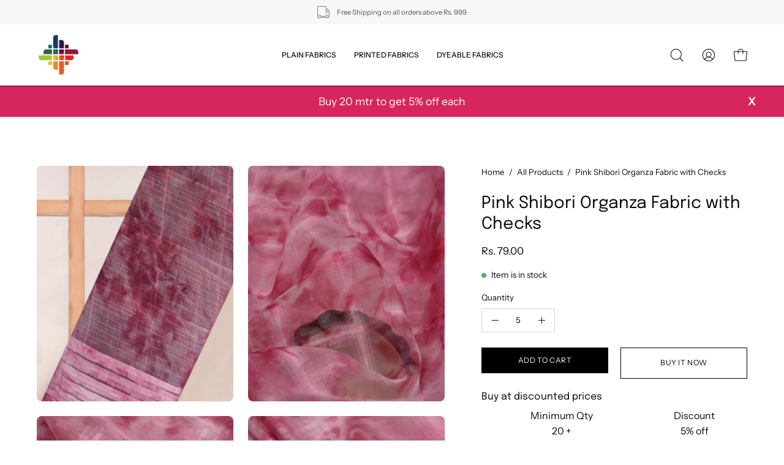

--- FILE ---
content_type: text/html; charset=utf-8
request_url: https://www.fabricdepot.in/products/shibori-organza-with-checks-pink
body_size: 42444
content:
<!doctype html>
<html class="no-js no-touch" lang="en">
<head>  <meta charset="utf-8">
  <meta http-equiv='X-UA-Compatible' content='IE=edge'>
  <meta name="viewport" content="width=device-width, height=device-height, initial-scale=1.0, minimum-scale=1.0">
  <link rel="canonical" href="https://www.fabricdepot.in/products/shibori-organza-with-checks-pink" />
  <link rel="preconnect" href="https://cdn.shopify.com" crossorigin>
  <link rel="preconnect" href="https://fonts.shopify.com" crossorigin>
  <link rel="preconnect" href="https://monorail-edge.shopifysvc.com" crossorigin>
<script src="https://ajax.googleapis.com/ajax/libs/jquery/3.5.1/jquery.min.js"></script>
  <script>
jQuery(document).ready(function(){
jQuery(".product__popup__link").click(function(){
jQuery(".popup-chart").addClass("is-open");
  });
jQuery(".drawer__close-button").click(function(){
jQuery(".popup-chart").removeClass("is-open");
  });
  
});
</script>
  <link href="//www.fabricdepot.in/cdn/shop/t/33/assets/theme.css?v=35650246764324753361701425937" as="style" rel="preload">
  <link href="//www.fabricdepot.in/cdn/shop/t/33/assets/lazysizes.min.js?v=111431644619468174291701425937" as="script" rel="preload">
  <link href="//www.fabricdepot.in/cdn/shop/t/33/assets/vendor.js?v=113463091481672235871701425937" as="script" rel="preload">
  <link href="//www.fabricdepot.in/cdn/shop/t/33/assets/theme.dev.js?v=149735188772989076141701434988" as="script" rel="preload">
  

  <link rel="preload" as="image" href="//www.fabricdepot.in/cdn/shop/t/33/assets/loading.svg?v=91665432863842511931701425937"><style data-shopify>:root { --loader-image-size: 150px; }:root { --loader-image-size: 320px; }html:not(.is-loading) .loading-overlay { opacity: 0; visibility: hidden; pointer-events: none; }
    .loading-overlay { position: fixed; top: 0; left: 0; z-index: 99999; width: 100vw; height: 100vh; display: flex; align-items: center; justify-content: center; background: var(--bg); transition: opacity 0.3s ease-out, visibility 0s linear 0.3s; }
    .loading-overlay .loader__image--fallback { width: 320px; height: 100%; background: var(--loader-image) no-repeat center center/contain; }
    .loader__image__holder { position: absolute; top: 0; left: 0; width: 100%; height: 100%; font-size: 0; display: flex; align-items: center; justify-content: center; animation: pulse-loading 2s infinite ease-in-out; }
    .loader__image { max-width: 150px; height: auto; object-fit: contain; }</style><script>
    const loadingAppearance = "once";
    const loaded = sessionStorage.getItem('loaded');

    if (loadingAppearance === 'once') {
      if (loaded === null) {
        sessionStorage.setItem('loaded', true);
        document.documentElement.classList.add('is-loading');
      }
    } else {
      document.documentElement.classList.add('is-loading');
    }
  </script>
  <title>Buy Shibori Organza Fabric with Checks-Pink Online at Wholesale Prices | &ndash; Fabric Depot</title><meta name="description" content="Buy Shibori Organza Fabric with Checks-Pink at wholesale prices online directly from the manufacturers. Enjoy attractive discounts on orders above 10 meters."><link rel="preload" as="font" href="//www.fabricdepot.in/cdn/fonts/instrument_sans/instrumentsans_n4.db86542ae5e1596dbdb28c279ae6c2086c4c5bfa.woff2" type="font/woff2" crossorigin><link rel="preload" as="font" href="//www.fabricdepot.in/cdn/fonts/epilogue/epilogue_n4.1f76c7520f03b0a6e3f97f1207c74feed2e1968f.woff2" type="font/woff2" crossorigin>

<meta property="og:site_name" content="Fabric Depot">
<meta property="og:url" content="https://www.fabricdepot.in/products/shibori-organza-with-checks-pink">
<meta property="og:title" content="Buy Shibori Organza Fabric with Checks-Pink Online at Wholesale Prices |">
<meta property="og:type" content="product">
<meta property="og:description" content="Buy Shibori Organza Fabric with Checks-Pink at wholesale prices online directly from the manufacturers. Enjoy attractive discounts on orders above 10 meters."><meta property="og:image" content="http://www.fabricdepot.in/cdn/shop/products/SHIBORI-ORGANZA-WITH-CHECKS-PINK-FWWF0.jpg?v=1685685561">
  <meta property="og:image:secure_url" content="https://www.fabricdepot.in/cdn/shop/products/SHIBORI-ORGANZA-WITH-CHECKS-PINK-FWWF0.jpg?v=1685685561">
  <meta property="og:image:width" content="2100">
  <meta property="og:image:height" content="2520"><meta property="og:price:amount" content="79.00">
  <meta property="og:price:currency" content="INR"><meta name="twitter:card" content="summary_large_image">
<meta name="twitter:title" content="Buy Shibori Organza Fabric with Checks-Pink Online at Wholesale Prices |">
<meta name="twitter:description" content="Buy Shibori Organza Fabric with Checks-Pink at wholesale prices online directly from the manufacturers. Enjoy attractive discounts on orders above 10 meters."><style data-shopify>@font-face {
  font-family: Epilogue;
  font-weight: 400;
  font-style: normal;
  font-display: swap;
  src: url("//www.fabricdepot.in/cdn/fonts/epilogue/epilogue_n4.1f76c7520f03b0a6e3f97f1207c74feed2e1968f.woff2") format("woff2"),
       url("//www.fabricdepot.in/cdn/fonts/epilogue/epilogue_n4.38049608164cf48b1e6928c13855d2ab66b3b435.woff") format("woff");
}

@font-face {
  font-family: "Instrument Sans";
  font-weight: 400;
  font-style: normal;
  font-display: swap;
  src: url("//www.fabricdepot.in/cdn/fonts/instrument_sans/instrumentsans_n4.db86542ae5e1596dbdb28c279ae6c2086c4c5bfa.woff2") format("woff2"),
       url("//www.fabricdepot.in/cdn/fonts/instrument_sans/instrumentsans_n4.510f1b081e58d08c30978f465518799851ef6d8b.woff") format("woff");
}



  @font-face {
  font-family: Epilogue;
  font-weight: 500;
  font-style: normal;
  font-display: swap;
  src: url("//www.fabricdepot.in/cdn/fonts/epilogue/epilogue_n5.239e0cdc45f77cf953de2c67a0c8c819ada04fdc.woff2") format("woff2"),
       url("//www.fabricdepot.in/cdn/fonts/epilogue/epilogue_n5.f2602acbe588f5c2117929e569a4730c6bc4a7e1.woff") format("woff");
}




  @font-face {
  font-family: Epilogue;
  font-weight: 100;
  font-style: normal;
  font-display: swap;
  src: url("//www.fabricdepot.in/cdn/fonts/epilogue/epilogue_n1.6798fef013f74f2661da804729808e0c5a56b4ac.woff2") format("woff2"),
       url("//www.fabricdepot.in/cdn/fonts/epilogue/epilogue_n1.1d8dfa7d7e203767abfbd670a588e4ee9fecc0d7.woff") format("woff");
}




  @font-face {
  font-family: Epilogue;
  font-weight: 700;
  font-style: normal;
  font-display: swap;
  src: url("//www.fabricdepot.in/cdn/fonts/epilogue/epilogue_n7.fb80b89fb7077e0359e6663154e9894555eca74f.woff2") format("woff2"),
       url("//www.fabricdepot.in/cdn/fonts/epilogue/epilogue_n7.5f11ea669ef0a5dd6e61bb530f5591ebdca93172.woff") format("woff");
}






  @font-face {
  font-family: "Instrument Sans";
  font-weight: 500;
  font-style: normal;
  font-display: swap;
  src: url("//www.fabricdepot.in/cdn/fonts/instrument_sans/instrumentsans_n5.1ce463e1cc056566f977610764d93d4704464858.woff2") format("woff2"),
       url("//www.fabricdepot.in/cdn/fonts/instrument_sans/instrumentsans_n5.9079eb7bba230c9d8d8d3a7d101aa9d9f40b6d14.woff") format("woff");
}




  @font-face {
  font-family: "Instrument Sans";
  font-weight: 400;
  font-style: italic;
  font-display: swap;
  src: url("//www.fabricdepot.in/cdn/fonts/instrument_sans/instrumentsans_i4.028d3c3cd8d085648c808ceb20cd2fd1eb3560e5.woff2") format("woff2"),
       url("//www.fabricdepot.in/cdn/fonts/instrument_sans/instrumentsans_i4.7e90d82df8dee29a99237cd19cc529d2206706a2.woff") format("woff");
}




  @font-face {
  font-family: "Instrument Sans";
  font-weight: 700;
  font-style: italic;
  font-display: swap;
  src: url("//www.fabricdepot.in/cdn/fonts/instrument_sans/instrumentsans_i7.d6063bb5d8f9cbf96eace9e8801697c54f363c6a.woff2") format("woff2"),
       url("//www.fabricdepot.in/cdn/fonts/instrument_sans/instrumentsans_i7.ce33afe63f8198a3ac4261b826b560103542cd36.woff") format("woff");
}


:root {--COLOR-PRIMARY-OPPOSITE: #ffffff;
  --COLOR-PRIMARY-OPPOSITE-ALPHA-20: rgba(255, 255, 255, 0.2);
  --COLOR-PRIMARY-LIGHTEN-DARKEN-ALPHA-20: rgba(26, 26, 26, 0.2);
  --COLOR-PRIMARY-LIGHTEN-DARKEN-ALPHA-30: rgba(26, 26, 26, 0.3);

  --PRIMARY-BUTTONS-COLOR-BG: #000000;
  --PRIMARY-BUTTONS-COLOR-TEXT: #ffffff;
  --PRIMARY-BUTTONS-COLOR-BORDER: #000000;

  --PRIMARY-BUTTONS-COLOR-LIGHTEN-DARKEN: #1a1a1a;

  --PRIMARY-BUTTONS-COLOR-ALPHA-05: rgba(0, 0, 0, 0.05);
  --PRIMARY-BUTTONS-COLOR-ALPHA-10: rgba(0, 0, 0, 0.1);
  --PRIMARY-BUTTONS-COLOR-ALPHA-50: rgba(0, 0, 0, 0.5);--COLOR-SECONDARY-OPPOSITE: #000000;
  --COLOR-SECONDARY-OPPOSITE-ALPHA-20: rgba(0, 0, 0, 0.2);
  --COLOR-SECONDARY-LIGHTEN-DARKEN-ALPHA-20: rgba(230, 230, 230, 0.2);
  --COLOR-SECONDARY-LIGHTEN-DARKEN-ALPHA-30: rgba(230, 230, 230, 0.3);

  --SECONDARY-BUTTONS-COLOR-BG: #ffffff;
  --SECONDARY-BUTTONS-COLOR-TEXT: #000000;
  --SECONDARY-BUTTONS-COLOR-BORDER: #ffffff;

  --SECONDARY-BUTTONS-COLOR-ALPHA-05: rgba(255, 255, 255, 0.05);
  --SECONDARY-BUTTONS-COLOR-ALPHA-10: rgba(255, 255, 255, 0.1);
  --SECONDARY-BUTTONS-COLOR-ALPHA-50: rgba(255, 255, 255, 0.5);--OUTLINE-BUTTONS-PRIMARY-BG: transparent;
  --OUTLINE-BUTTONS-PRIMARY-TEXT: #000000;
  --OUTLINE-BUTTONS-PRIMARY-BORDER: #000000;
  --OUTLINE-BUTTONS-PRIMARY-BG-HOVER: rgba(26, 26, 26, 0.2);

  --OUTLINE-BUTTONS-SECONDARY-BG: transparent;
  --OUTLINE-BUTTONS-SECONDARY-TEXT: #ffffff;
  --OUTLINE-BUTTONS-SECONDARY-BORDER: #ffffff;
  --OUTLINE-BUTTONS-SECONDARY-BG-HOVER: rgba(230, 230, 230, 0.2);

  --OUTLINE-BUTTONS-WHITE-BG: transparent;
  --OUTLINE-BUTTONS-WHITE-TEXT: #ffffff;
  --OUTLINE-BUTTONS-WHITE-BORDER: #ffffff;

  --OUTLINE-BUTTONS-BLACK-BG: transparent;
  --OUTLINE-BUTTONS-BLACK-TEXT: #000000;
  --OUTLINE-BUTTONS-BLACK-BORDER: #000000;--OUTLINE-SOLID-BUTTONS-PRIMARY-BG: #000000;
  --OUTLINE-SOLID-BUTTONS-PRIMARY-TEXT: #ffffff;
  --OUTLINE-SOLID-BUTTONS-PRIMARY-BORDER: #ffffff;
  --OUTLINE-SOLID-BUTTONS-PRIMARY-BG-HOVER: rgba(255, 255, 255, 0.2);

  --OUTLINE-SOLID-BUTTONS-SECONDARY-BG: #ffffff;
  --OUTLINE-SOLID-BUTTONS-SECONDARY-TEXT: #000000;
  --OUTLINE-SOLID-BUTTONS-SECONDARY-BORDER: #000000;
  --OUTLINE-SOLID-BUTTONS-SECONDARY-BG-HOVER: rgba(0, 0, 0, 0.2);

  --OUTLINE-SOLID-BUTTONS-WHITE-BG: #ffffff;
  --OUTLINE-SOLID-BUTTONS-WHITE-TEXT: #000000;
  --OUTLINE-SOLID-BUTTONS-WHITE-BORDER: #000000;

  --OUTLINE-SOLID-BUTTONS-BLACK-BG: #000000;
  --OUTLINE-SOLID-BUTTONS-BLACK-TEXT: #ffffff;
  --OUTLINE-SOLID-BUTTONS-BLACK-BORDER: #ffffff;--COLOR-HEADING: #0b0b0b;
  --COLOR-TEXT: #0b0b0b;
  --COLOR-TEXT-DARKEN: #000000;
  --COLOR-TEXT-LIGHTEN: #3e3e3e;
  --COLOR-TEXT-ALPHA-5: rgba(11, 11, 11, 0.05);
  --COLOR-TEXT-ALPHA-8: rgba(11, 11, 11, 0.08);
  --COLOR-TEXT-ALPHA-10: rgba(11, 11, 11, 0.1);
  --COLOR-TEXT-ALPHA-15: rgba(11, 11, 11, 0.15);
  --COLOR-TEXT-ALPHA-20: rgba(11, 11, 11, 0.2);
  --COLOR-TEXT-ALPHA-25: rgba(11, 11, 11, 0.25);
  --COLOR-TEXT-ALPHA-50: rgba(11, 11, 11, 0.5);
  --COLOR-TEXT-ALPHA-60: rgba(11, 11, 11, 0.6);
  --COLOR-TEXT-ALPHA-85: rgba(11, 11, 11, 0.85);

  --COLOR-BG: #ffffff;
  --COLOR-BG-ALPHA-25: rgba(255, 255, 255, 0.25);
  --COLOR-BG-ALPHA-35: rgba(255, 255, 255, 0.35);
  --COLOR-BG-ALPHA-60: rgba(255, 255, 255, 0.6);
  --COLOR-BG-ALPHA-65: rgba(255, 255, 255, 0.65);
  --COLOR-BG-ALPHA-85: rgba(255, 255, 255, 0.85);
  --COLOR-BG-OVERLAY: rgba(255, 255, 255, 0.75);
  --COLOR-BG-DARKEN: #e6e6e6;
  --COLOR-BG-LIGHTEN-DARKEN: #e6e6e6;
  --COLOR-BG-LIGHTEN-DARKEN-2: #cdcdcd;
  --COLOR-BG-LIGHTEN-DARKEN-3: #b3b3b3;
  --COLOR-BG-LIGHTEN-DARKEN-4: #9a9a9a;
  --COLOR-BG-LIGHTEN-DARKEN-CONTRAST: #b3b3b3;
  --COLOR-BG-LIGHTEN-DARKEN-CONTRAST-2: #999999;
  --COLOR-BG-LIGHTEN-DARKEN-CONTRAST-3: #808080;
  --COLOR-BG-LIGHTEN-DARKEN-CONTRAST-4: #666666;

  --COLOR-BG-SECONDARY: #fff7f2;
  --COLOR-BG-SECONDARY-LIGHTEN-DARKEN: #ffd8bf;
  --COLOR-BG-SECONDARY-LIGHTEN-DARKEN-CONTRAST: #f25d00;

  --COLOR-BG-ACCENT: #f1efe8;
  --COLOR-BG-ACCENT-LIGHTEN: #ffffff;

  --COLOR-INPUT-BG: #ffffff;

  --COLOR-ACCENT: #fff7f2;
  --COLOR-ACCENT-TEXT: #000;

  --COLOR-BORDER: #d3d3d3;
  --COLOR-BORDER-ALPHA-15: rgba(211, 211, 211, 0.15);
  --COLOR-BORDER-ALPHA-30: rgba(211, 211, 211, 0.3);
  --COLOR-BORDER-ALPHA-50: rgba(211, 211, 211, 0.5);
  --COLOR-BORDER-ALPHA-65: rgba(211, 211, 211, 0.65);
  --COLOR-BORDER-LIGHTEN-DARKEN: #868686;
  --COLOR-BORDER-HAIRLINE: #f7f7f7;

  --COLOR-SALE-BG: #ff6d6d;
  --COLOR-SALE-TEXT: #ffffff;
  --COLOR-CUSTOM-BG: #ffffff;
  --COLOR-CUSTOM-TEXT: #000000;
  --COLOR-SOLD-BG: #d3d3d3;
  --COLOR-SOLD-TEXT: #ffffff;
  --COLOR-SAVING-BG: #ff6d6d;
  --COLOR-SAVING-TEXT: #ffffff;

  --COLOR-WHITE-BLACK: fff;
  --COLOR-BLACK-WHITE: #000;--COLOR-DISABLED-GREY: rgba(11, 11, 11, 0.05);
  --COLOR-DISABLED-GREY-DARKEN: rgba(11, 11, 11, 0.45);
  --COLOR-ERROR: #D02E2E;
  --COLOR-ERROR-BG: #f3cbcb;
  --COLOR-SUCCESS: #56AD6A;
  --COLOR-SUCCESS-BG: #ECFEF0;
  --COLOR-WARN: #ECBD5E;
  --COLOR-TRANSPARENT: rgba(255, 255, 255, 0);

  --COLOR-WHITE: #ffffff;
  --COLOR-WHITE-DARKEN: #f2f2f2;
  --COLOR-WHITE-ALPHA-10: rgba(255, 255, 255, 0.1);
  --COLOR-WHITE-ALPHA-20: rgba(255, 255, 255, 0.2);
  --COLOR-WHITE-ALPHA-25: rgba(255, 255, 255, 0.25);
  --COLOR-WHITE-ALPHA-50: rgba(255, 255, 255, 0.5);
  --COLOR-WHITE-ALPHA-60: rgba(255, 255, 255, 0.6);
  --COLOR-BLACK: #000000;
  --COLOR-BLACK-LIGHTEN: #1a1a1a;
  --COLOR-BLACK-ALPHA-10: rgba(0, 0, 0, 0.1);
  --COLOR-BLACK-ALPHA-20: rgba(0, 0, 0, 0.2);
  --COLOR-BLACK-ALPHA-25: rgba(0, 0, 0, 0.25);
  --COLOR-BLACK-ALPHA-50: rgba(0, 0, 0, 0.5);
  --COLOR-BLACK-ALPHA-60: rgba(0, 0, 0, 0.6);--FONT-STACK-BODY: "Instrument Sans", sans-serif;
  --FONT-STYLE-BODY: normal;
  --FONT-STYLE-BODY-ITALIC: italic;
  --FONT-ADJUST-BODY: 0.95;

  --FONT-WEIGHT-BODY: 400;
  --FONT-WEIGHT-BODY-LIGHT: 300;
  --FONT-WEIGHT-BODY-MEDIUM: 700;
  --FONT-WEIGHT-BODY-BOLD: 500;

  --FONT-STACK-HEADING: Epilogue, sans-serif;
  --FONT-STYLE-HEADING: normal;
  --FONT-STYLE-HEADING-ITALIC: italic;
  --FONT-ADJUST-HEADING: 0.85;

  --FONT-WEIGHT-HEADING: 400;
  --FONT-WEIGHT-HEADING-LIGHT: 100;
  --FONT-WEIGHT-HEADING-MEDIUM: 700;
  --FONT-WEIGHT-HEADING-BOLD: 500;

  --FONT-STACK-NAV: "Instrument Sans", sans-serif;
  --FONT-STYLE-NAV: normal;
  --FONT-STYLE-NAV-ITALIC: italic;
  --FONT-ADJUST-NAV: 0.75;

  --FONT-WEIGHT-NAV: 400;
  --FONT-WEIGHT-NAV-LIGHT: 300;
  --FONT-WEIGHT-NAV-MEDIUM: 700;
  --FONT-WEIGHT-NAV-BOLD: 500;

  --FONT-STACK-BUTTON: "Instrument Sans", sans-serif;
  --FONT-STYLE-BUTTON: normal;
  --FONT-STYLE-BUTTON-ITALIC: italic;
  --FONT-ADJUST-BUTTON: 0.75;

  --FONT-WEIGHT-BUTTON: 400;
  --FONT-WEIGHT-BUTTON-MEDIUM: 700;
  --FONT-WEIGHT-BUTTON-BOLD: 500;

  --FONT-STACK-SUBHEADING: "Instrument Sans", sans-serif;
  --FONT-STYLE-SUBHEADING: normal;
  --FONT-STYLE-SUBHEADING-ITALIC: italic;
  --FONT-ADJUST-SUBHEADING: 0.75;

  --FONT-WEIGHT-SUBHEADING: 400;
  --FONT-WEIGHT-SUBHEADING-LIGHT: 300;
  --FONT-WEIGHT-SUBHEADING-MEDIUM: 700;
  --FONT-WEIGHT-SUBHEADING-BOLD: 500;

  
    --FONT-WEIGHT-SUBHEADING: var(--FONT-WEIGHT-SUBHEADING-BOLD);
  

  --LETTER-SPACING-NAV: 0.0em;
  --LETTER-SPACING-SUBHEADING: 0.1em;
  --LETTER-SPACING-BUTTON: 0.05em;

  --BUTTON-TEXT-CAPS: uppercase;
  --SUBHEADING-TEXT-CAPS: uppercase;--FONT-SIZE-INPUT: 1rem;--RADIUS: 0px;
  --RADIUS-SMALL: 0px;
  --RADIUS-TINY: 0px;
  --RADIUS-BADGE: 0px;
  --RADIUS-CHECKBOX: 0px;
  --RADIUS-TEXTAREA: 0px;--PRODUCT-MEDIA-PADDING-TOP: 130.0%;--BORDER-WIDTH: 1px;--STROKE-WIDTH: 12px;--SITE-WIDTH: 1440px;
  --SITE-WIDTH-NARROW: 840px;--COLOR-UPSELLS-BG: #F1EFE8;
  --COLOR-UPSELLS-TEXT: #0B0B0B;
  --COLOR-UPSELLS-TEXT-LIGHTEN: #3e3e3e;
  --COLOR-UPSELLS-DISABLED-GREY-DARKEN: rgba(11, 11, 11, 0.45);
  --UPSELLS-HEIGHT: 130px;
  --UPSELLS-IMAGE-WIDTH: 30%;--ICON-ARROW-RIGHT: url( "//www.fabricdepot.in/cdn/shop/t/33/assets/icon-chevron-right.svg?v=115618353204357621731701425937" );--loading-svg: url( "//www.fabricdepot.in/cdn/shop/t/33/assets/loading.svg?v=91665432863842511931701425937" );
  --icon-check: url( "//www.fabricdepot.in/cdn/shop/t/33/assets/icon-check.svg?v=175316081881880408121701425937" );
  --icon-check-swatch: url( "//www.fabricdepot.in/cdn/shop/t/33/assets/icon-check-swatch.svg?v=131897745589030387781701425937" );
  --icon-zoom-in: url( "//www.fabricdepot.in/cdn/shop/t/33/assets/icon-zoom-in.svg?v=157433013461716915331701425937" );
  --icon-zoom-out: url( "//www.fabricdepot.in/cdn/shop/t/33/assets/icon-zoom-out.svg?v=164909107869959372931701425937" );--collection-sticky-bar-height: 0px;
  --collection-image-padding-top: 60%;

  --drawer-width: 400px;
  --drawer-transition: transform 0.4s cubic-bezier(0.46, 0.01, 0.32, 1);--gutter: 60px;
  --gutter-mobile: 20px;
  --grid-gutter: 20px;
  --grid-gutter-mobile: 35px;--inner: 20px;
  --inner-tablet: 18px;
  --inner-mobile: 16px;--grid: repeat(4, minmax(0, 1fr));
  --grid-tablet: repeat(3, minmax(0, 1fr));
  --grid-mobile: repeat(2, minmax(0, 1fr));
  --megamenu-grid: repeat(4, minmax(0, 1fr));
  --grid-row: 1 / span 4;--scrollbar-width: 0px;--overlay: #000;
  --overlay-opacity: 1;--swatch-width: 38px;
  --swatch-height: 20px;
  --swatch-size: 32px;
  --swatch-size-mobile: 30px;

  
  --move-offset: 20px;

  
  --autoplay-speed: 2200ms;

  

    --filter-bg: 1.0;
    --product-filter-bg: 1.0;}</style><link href="//www.fabricdepot.in/cdn/shop/t/33/assets/theme.css?v=35650246764324753361701425937" rel="stylesheet" type="text/css" media="all" /><link href="//www.fabricdepot.in/cdn/shop/t/33/assets/custom.css?v=28857089638090491331701425937" rel="stylesheet" type="text/css" media="all" /><script type="text/javascript">
    if (window.MSInputMethodContext && document.documentMode) {
      var scripts = document.getElementsByTagName('script')[0];
      var polyfill = document.createElement("script");
      polyfill.defer = true;
      polyfill.src = "//www.fabricdepot.in/cdn/shop/t/33/assets/ie11.js?v=164037955086922138091701425937";

      scripts.parentNode.insertBefore(polyfill, scripts);

      document.documentElement.classList.add('ie11');
    } else {
      document.documentElement.className = document.documentElement.className.replace('no-js', 'js');
    }

    document.addEventListener('lazyloaded', (e) => {
      const lazyImage = e.target.parentNode;
      if (lazyImage.classList.contains('lazy-image')) {
        // Wait for the fade in images animation to complete
        setTimeout(() => {
          lazyImage.style.backgroundImage = 'none';
        }, 500);
      }
    });

    let root = '/';
    if (root[root.length - 1] !== '/') {
      root = `${root}/`;
    }

    window.theme = {
      routes: {
        root: root,
        cart_url: "\/cart",
        cart_add_url: "\/cart\/add",
        cart_change_url: "\/cart\/change",
        shop_url: "https:\/\/www.fabricdepot.in",
        searchUrl: '/search',
        predictiveSearchUrl: '/search/suggest',
        product_recommendations_url: "\/recommendations\/products"
      },
      assets: {
        photoswipe: '//www.fabricdepot.in/cdn/shop/t/33/assets/photoswipe.js?v=162613001030112971491701425937',
        smoothscroll: '//www.fabricdepot.in/cdn/shop/t/33/assets/smoothscroll.js?v=37906625415260927261701425937',
        no_image: "//www.fabricdepot.in/cdn/shopifycloud/storefront/assets/no-image-2048-a2addb12_1024x.gif",
        swatches: '//www.fabricdepot.in/cdn/shop/t/33/assets/swatches.json?v=108341084980828767351701425937',
        base: "//www.fabricdepot.in/cdn/shop/t/33/assets/"
      },
      strings: {
        add_to_cart: "Add to Cart",
        cart_acceptance_error: "You must accept our terms and conditions.",
        cart_empty: "Your cart is currently empty.",
        cart_price: "Price",
        cart_quantity: "Quantity",
        cart_items_one: "{{ count }} item",
        cart_items_many: "{{ count }} items",
        cart_title: "Cart",
        cart_total: "Total",
        continue_shopping: "Continue Shopping",
        free: "Free",
        limit_error: "Sorry, looks like we don\u0026#39;t have enough of this product.",
        preorder: "Pre-Order",
        remove: "Remove",
        sale_badge_text: "Sale",
        saving_badge: "Save {{ discount }}",
        saving_up_to_badge: "Save up to {{ discount }}",
        sold_out: "Sold Out",
        subscription: "Subscription",
        unavailable: "Unavailable",
        unit_price_label: "Unit price",
        unit_price_separator: "per",
        zero_qty_error: "Quantity must be greater than 0.",
        delete_confirm: "Are you sure you wish to delete this address?",
        newsletter_product_availability: "Notify Me When It’s Available"
      },
      icons: {
        plus: '<svg aria-hidden="true" focusable="false" role="presentation" class="icon icon-toggle-plus" viewBox="0 0 192 192"><path d="M30 96h132M96 30v132" stroke="currentColor" stroke-linecap="round" stroke-linejoin="round"/></svg>',
        minus: '<svg aria-hidden="true" focusable="false" role="presentation" class="icon icon-toggle-minus" viewBox="0 0 192 192"><path d="M30 96h132" stroke="currentColor" stroke-linecap="round" stroke-linejoin="round"/></svg>',
        close: '<svg aria-hidden="true" focusable="false" role="presentation" class="icon icon-close" viewBox="0 0 192 192"><path d="M150 42 42 150M150 150 42 42" stroke="currentColor" stroke-linecap="round" stroke-linejoin="round"/></svg>'
      },
      settings: {
        animations: true,
        cartType: "drawer",
        enableAcceptTerms: false,
        enableInfinityScroll: false,
        enablePaymentButton: true,
        gridImageSize: "cover",
        gridImageAspectRatio: 1.3,
        mobileMenuBehaviour: "link",
        productGridHover: "image",
        savingBadgeType: "percentage",
        showSaleBadge: true,
        showSoldBadge: true,
        showSavingBadge: true,
        quickBuy: "quick_buy",
        suggestArticles: false,
        suggestCollections: true,
        suggestProducts: true,
        suggestPages: false,
        suggestionsResultsLimit: 5,
        currency_code_enable: true,
        hideInventoryCount: true,
        enableColorSwatchesCollection: true,
      },
      sizes: {
        mobile: 480,
        small: 768,
        large: 1024,
        widescreen: 1440
      },
      moneyFormat: "\u003cspan class=money\u003eRs. {{amount}}\u003c\/span\u003e",
      moneyWithCurrencyFormat: "\u003cspan class=money\u003eRs. {{amount}}\u003c\/span\u003e",
      subtotal: 0,
      info: {
        name: 'Palo Alto'
      },
      version: '5.3.0'
    };
    window.lazySizesConfig = window.lazySizesConfig || {};
    window.lazySizesConfig.preloadAfterLoad = true;
    window.PaloAlto = window.PaloAlto || {};
    window.slate = window.slate || {};
    window.isHeaderTransparent = false;
    window.stickyHeaderHeight = 60;
    window.lastWindowWidth = window.innerWidth || document.documentElement.clientWidth;

    if (window.performance) {
      window.performance.mark('init');
    } else {
      window.fastNetworkAndCPU = false;
    }
  </script>

  

  <script>
    Window.productIds = ''
    Window.productIds = Window.productIds.split(',')
    Window.freebieId = '41115862401107'
  </script>
  
  <script src="//www.fabricdepot.in/cdn/shop/t/33/assets/lazysizes.min.js?v=111431644619468174291701425937" async="async"></script><script src="//www.fabricdepot.in/cdn/shop/t/33/assets/vendor.js?v=113463091481672235871701425937" defer="defer"></script>
  <script src="//www.fabricdepot.in/cdn/shop/t/33/assets/theme.dev.js?v=149735188772989076141701434988" defer="defer"></script>

  <script src="//www.fabricdepot.in/cdn/shop/t/33/assets/custom.js?v=1797182691479712061701432806" defer="defer"></script><script>window.performance && window.performance.mark && window.performance.mark('shopify.content_for_header.start');</script><meta name="google-site-verification" content="52P04IPjDPnIoP8cS7k6P0QEPZm5GcNzkNw8_v7ll3k">
<meta name="facebook-domain-verification" content="008h0nmbcbgsbh7k81dujwyeyophad">
<meta name="facebook-domain-verification" content="0pb6mf99alr0t6lgmkqm0d8ixljtfb">
<meta id="shopify-digital-wallet" name="shopify-digital-wallet" content="/55724310611/digital_wallets/dialog">
<link rel="alternate" type="application/json+oembed" href="https://www.fabricdepot.in/products/shibori-organza-with-checks-pink.oembed">
<script async="async" src="/checkouts/internal/preloads.js?locale=en-IN"></script>
<script id="shopify-features" type="application/json">{"accessToken":"38250b0f2215eb9963a353c373f573bc","betas":["rich-media-storefront-analytics"],"domain":"www.fabricdepot.in","predictiveSearch":true,"shopId":55724310611,"locale":"en"}</script>
<script>var Shopify = Shopify || {};
Shopify.shop = "fabric-name.myshopify.com";
Shopify.locale = "en";
Shopify.currency = {"active":"INR","rate":"1.0"};
Shopify.country = "IN";
Shopify.theme = {"name":"Copy of Updated copy of Fabric Depot - FS ","id":126068785235,"schema_name":"Palo Alto","schema_version":"5.3.0","theme_store_id":777,"role":"main"};
Shopify.theme.handle = "null";
Shopify.theme.style = {"id":null,"handle":null};
Shopify.cdnHost = "www.fabricdepot.in/cdn";
Shopify.routes = Shopify.routes || {};
Shopify.routes.root = "/";</script>
<script type="module">!function(o){(o.Shopify=o.Shopify||{}).modules=!0}(window);</script>
<script>!function(o){function n(){var o=[];function n(){o.push(Array.prototype.slice.apply(arguments))}return n.q=o,n}var t=o.Shopify=o.Shopify||{};t.loadFeatures=n(),t.autoloadFeatures=n()}(window);</script>
<script id="shop-js-analytics" type="application/json">{"pageType":"product"}</script>
<script defer="defer" async type="module" src="//www.fabricdepot.in/cdn/shopifycloud/shop-js/modules/v2/client.init-shop-cart-sync_BT-GjEfc.en.esm.js"></script>
<script defer="defer" async type="module" src="//www.fabricdepot.in/cdn/shopifycloud/shop-js/modules/v2/chunk.common_D58fp_Oc.esm.js"></script>
<script defer="defer" async type="module" src="//www.fabricdepot.in/cdn/shopifycloud/shop-js/modules/v2/chunk.modal_xMitdFEc.esm.js"></script>
<script type="module">
  await import("//www.fabricdepot.in/cdn/shopifycloud/shop-js/modules/v2/client.init-shop-cart-sync_BT-GjEfc.en.esm.js");
await import("//www.fabricdepot.in/cdn/shopifycloud/shop-js/modules/v2/chunk.common_D58fp_Oc.esm.js");
await import("//www.fabricdepot.in/cdn/shopifycloud/shop-js/modules/v2/chunk.modal_xMitdFEc.esm.js");

  window.Shopify.SignInWithShop?.initShopCartSync?.({"fedCMEnabled":true,"windoidEnabled":true});

</script>
<script>(function() {
  var isLoaded = false;
  function asyncLoad() {
    if (isLoaded) return;
    isLoaded = true;
    var urls = ["https:\/\/api.interakt.ai\/v1\/app\/shopify\/widget\/?org_id=d3bd3523-6b1a-4e2d-a457-bab63e60d7e3\u0026widget-token=6HJaPcNDsMw4PoLDRcRLgBNzX8rxc7H0\u0026shop=fabric-name.myshopify.com","https:\/\/cdn.nfcube.com\/instafeed-abfe59506452f94323ef7e87faa0ca81.js?shop=fabric-name.myshopify.com"];
    for (var i = 0; i < urls.length; i++) {
      var s = document.createElement('script');
      s.type = 'text/javascript';
      s.async = true;
      s.src = urls[i];
      var x = document.getElementsByTagName('script')[0];
      x.parentNode.insertBefore(s, x);
    }
  };
  if(window.attachEvent) {
    window.attachEvent('onload', asyncLoad);
  } else {
    window.addEventListener('load', asyncLoad, false);
  }
})();</script>
<script id="__st">var __st={"a":55724310611,"offset":19800,"reqid":"c780976d-b44a-40dc-8cb5-94c3719cd289-1769060835","pageurl":"www.fabricdepot.in\/products\/shibori-organza-with-checks-pink","u":"dd95c51d5b27","p":"product","rtyp":"product","rid":6995521830995};</script>
<script>window.ShopifyPaypalV4VisibilityTracking = true;</script>
<script id="captcha-bootstrap">!function(){'use strict';const t='contact',e='account',n='new_comment',o=[[t,t],['blogs',n],['comments',n],[t,'customer']],c=[[e,'customer_login'],[e,'guest_login'],[e,'recover_customer_password'],[e,'create_customer']],r=t=>t.map((([t,e])=>`form[action*='/${t}']:not([data-nocaptcha='true']) input[name='form_type'][value='${e}']`)).join(','),a=t=>()=>t?[...document.querySelectorAll(t)].map((t=>t.form)):[];function s(){const t=[...o],e=r(t);return a(e)}const i='password',u='form_key',d=['recaptcha-v3-token','g-recaptcha-response','h-captcha-response',i],f=()=>{try{return window.sessionStorage}catch{return}},m='__shopify_v',_=t=>t.elements[u];function p(t,e,n=!1){try{const o=window.sessionStorage,c=JSON.parse(o.getItem(e)),{data:r}=function(t){const{data:e,action:n}=t;return t[m]||n?{data:e,action:n}:{data:t,action:n}}(c);for(const[e,n]of Object.entries(r))t.elements[e]&&(t.elements[e].value=n);n&&o.removeItem(e)}catch(o){console.error('form repopulation failed',{error:o})}}const l='form_type',E='cptcha';function T(t){t.dataset[E]=!0}const w=window,h=w.document,L='Shopify',v='ce_forms',y='captcha';let A=!1;((t,e)=>{const n=(g='f06e6c50-85a8-45c8-87d0-21a2b65856fe',I='https://cdn.shopify.com/shopifycloud/storefront-forms-hcaptcha/ce_storefront_forms_captcha_hcaptcha.v1.5.2.iife.js',D={infoText:'Protected by hCaptcha',privacyText:'Privacy',termsText:'Terms'},(t,e,n)=>{const o=w[L][v],c=o.bindForm;if(c)return c(t,g,e,D).then(n);var r;o.q.push([[t,g,e,D],n]),r=I,A||(h.body.append(Object.assign(h.createElement('script'),{id:'captcha-provider',async:!0,src:r})),A=!0)});var g,I,D;w[L]=w[L]||{},w[L][v]=w[L][v]||{},w[L][v].q=[],w[L][y]=w[L][y]||{},w[L][y].protect=function(t,e){n(t,void 0,e),T(t)},Object.freeze(w[L][y]),function(t,e,n,w,h,L){const[v,y,A,g]=function(t,e,n){const i=e?o:[],u=t?c:[],d=[...i,...u],f=r(d),m=r(i),_=r(d.filter((([t,e])=>n.includes(e))));return[a(f),a(m),a(_),s()]}(w,h,L),I=t=>{const e=t.target;return e instanceof HTMLFormElement?e:e&&e.form},D=t=>v().includes(t);t.addEventListener('submit',(t=>{const e=I(t);if(!e)return;const n=D(e)&&!e.dataset.hcaptchaBound&&!e.dataset.recaptchaBound,o=_(e),c=g().includes(e)&&(!o||!o.value);(n||c)&&t.preventDefault(),c&&!n&&(function(t){try{if(!f())return;!function(t){const e=f();if(!e)return;const n=_(t);if(!n)return;const o=n.value;o&&e.removeItem(o)}(t);const e=Array.from(Array(32),(()=>Math.random().toString(36)[2])).join('');!function(t,e){_(t)||t.append(Object.assign(document.createElement('input'),{type:'hidden',name:u})),t.elements[u].value=e}(t,e),function(t,e){const n=f();if(!n)return;const o=[...t.querySelectorAll(`input[type='${i}']`)].map((({name:t})=>t)),c=[...d,...o],r={};for(const[a,s]of new FormData(t).entries())c.includes(a)||(r[a]=s);n.setItem(e,JSON.stringify({[m]:1,action:t.action,data:r}))}(t,e)}catch(e){console.error('failed to persist form',e)}}(e),e.submit())}));const S=(t,e)=>{t&&!t.dataset[E]&&(n(t,e.some((e=>e===t))),T(t))};for(const o of['focusin','change'])t.addEventListener(o,(t=>{const e=I(t);D(e)&&S(e,y())}));const B=e.get('form_key'),M=e.get(l),P=B&&M;t.addEventListener('DOMContentLoaded',(()=>{const t=y();if(P)for(const e of t)e.elements[l].value===M&&p(e,B);[...new Set([...A(),...v().filter((t=>'true'===t.dataset.shopifyCaptcha))])].forEach((e=>S(e,t)))}))}(h,new URLSearchParams(w.location.search),n,t,e,['guest_login'])})(!0,!0)}();</script>
<script integrity="sha256-4kQ18oKyAcykRKYeNunJcIwy7WH5gtpwJnB7kiuLZ1E=" data-source-attribution="shopify.loadfeatures" defer="defer" src="//www.fabricdepot.in/cdn/shopifycloud/storefront/assets/storefront/load_feature-a0a9edcb.js" crossorigin="anonymous"></script>
<script data-source-attribution="shopify.dynamic_checkout.dynamic.init">var Shopify=Shopify||{};Shopify.PaymentButton=Shopify.PaymentButton||{isStorefrontPortableWallets:!0,init:function(){window.Shopify.PaymentButton.init=function(){};var t=document.createElement("script");t.src="https://www.fabricdepot.in/cdn/shopifycloud/portable-wallets/latest/portable-wallets.en.js",t.type="module",document.head.appendChild(t)}};
</script>
<script data-source-attribution="shopify.dynamic_checkout.buyer_consent">
  function portableWalletsHideBuyerConsent(e){var t=document.getElementById("shopify-buyer-consent"),n=document.getElementById("shopify-subscription-policy-button");t&&n&&(t.classList.add("hidden"),t.setAttribute("aria-hidden","true"),n.removeEventListener("click",e))}function portableWalletsShowBuyerConsent(e){var t=document.getElementById("shopify-buyer-consent"),n=document.getElementById("shopify-subscription-policy-button");t&&n&&(t.classList.remove("hidden"),t.removeAttribute("aria-hidden"),n.addEventListener("click",e))}window.Shopify?.PaymentButton&&(window.Shopify.PaymentButton.hideBuyerConsent=portableWalletsHideBuyerConsent,window.Shopify.PaymentButton.showBuyerConsent=portableWalletsShowBuyerConsent);
</script>
<script>
  function portableWalletsCleanup(e){e&&e.src&&console.error("Failed to load portable wallets script "+e.src);var t=document.querySelectorAll("shopify-accelerated-checkout .shopify-payment-button__skeleton, shopify-accelerated-checkout-cart .wallet-cart-button__skeleton"),e=document.getElementById("shopify-buyer-consent");for(let e=0;e<t.length;e++)t[e].remove();e&&e.remove()}function portableWalletsNotLoadedAsModule(e){e instanceof ErrorEvent&&"string"==typeof e.message&&e.message.includes("import.meta")&&"string"==typeof e.filename&&e.filename.includes("portable-wallets")&&(window.removeEventListener("error",portableWalletsNotLoadedAsModule),window.Shopify.PaymentButton.failedToLoad=e,"loading"===document.readyState?document.addEventListener("DOMContentLoaded",window.Shopify.PaymentButton.init):window.Shopify.PaymentButton.init())}window.addEventListener("error",portableWalletsNotLoadedAsModule);
</script>

<script type="module" src="https://www.fabricdepot.in/cdn/shopifycloud/portable-wallets/latest/portable-wallets.en.js" onError="portableWalletsCleanup(this)" crossorigin="anonymous"></script>
<script nomodule>
  document.addEventListener("DOMContentLoaded", portableWalletsCleanup);
</script>

<link id="shopify-accelerated-checkout-styles" rel="stylesheet" media="screen" href="https://www.fabricdepot.in/cdn/shopifycloud/portable-wallets/latest/accelerated-checkout-backwards-compat.css" crossorigin="anonymous">
<style id="shopify-accelerated-checkout-cart">
        #shopify-buyer-consent {
  margin-top: 1em;
  display: inline-block;
  width: 100%;
}

#shopify-buyer-consent.hidden {
  display: none;
}

#shopify-subscription-policy-button {
  background: none;
  border: none;
  padding: 0;
  text-decoration: underline;
  font-size: inherit;
  cursor: pointer;
}

#shopify-subscription-policy-button::before {
  box-shadow: none;
}

      </style>

<script>window.performance && window.performance.mark && window.performance.mark('shopify.content_for_header.end');</script>
<!-- BEGIN app block: shopify://apps/judge-me-reviews/blocks/judgeme_core/61ccd3b1-a9f2-4160-9fe9-4fec8413e5d8 --><!-- Start of Judge.me Core -->






<link rel="dns-prefetch" href="https://cdnwidget.judge.me">
<link rel="dns-prefetch" href="https://cdn.judge.me">
<link rel="dns-prefetch" href="https://cdn1.judge.me">
<link rel="dns-prefetch" href="https://api.judge.me">

<script data-cfasync='false' class='jdgm-settings-script'>window.jdgmSettings={"pagination":5,"disable_web_reviews":false,"badge_no_review_text":"No reviews","badge_n_reviews_text":"{{ n }} review/reviews","badge_star_color":"#f9b403","hide_badge_preview_if_no_reviews":true,"badge_hide_text":false,"enforce_center_preview_badge":false,"widget_title":"Customer Reviews","widget_open_form_text":"Write a review","widget_close_form_text":"Cancel review","widget_refresh_page_text":"Refresh page","widget_summary_text":"Based on {{ number_of_reviews }} review/reviews","widget_no_review_text":"Be the first to write a review","widget_name_field_text":"Display name","widget_verified_name_field_text":"Verified Name (public)","widget_name_placeholder_text":"Display name","widget_required_field_error_text":"This field is required.","widget_email_field_text":"Email address","widget_verified_email_field_text":"Verified Email (private, can not be edited)","widget_email_placeholder_text":"Your email address","widget_email_field_error_text":"Please enter a valid email address.","widget_rating_field_text":"Rating","widget_review_title_field_text":"Review Title","widget_review_title_placeholder_text":"Give your review a title","widget_review_body_field_text":"Review content","widget_review_body_placeholder_text":"Start writing here...","widget_pictures_field_text":"Picture/Video (optional)","widget_submit_review_text":"Submit Review","widget_submit_verified_review_text":"Submit Verified Review","widget_submit_success_msg_with_auto_publish":"Thank you! Please refresh the page in a few moments to see your review. You can remove or edit your review by logging into \u003ca href='https://judge.me/login' target='_blank' rel='nofollow noopener'\u003eJudge.me\u003c/a\u003e","widget_submit_success_msg_no_auto_publish":"Thank you! Your review will be published as soon as it is approved by the shop admin. You can remove or edit your review by logging into \u003ca href='https://judge.me/login' target='_blank' rel='nofollow noopener'\u003eJudge.me\u003c/a\u003e","widget_show_default_reviews_out_of_total_text":"Showing {{ n_reviews_shown }} out of {{ n_reviews }} reviews.","widget_show_all_link_text":"Show all","widget_show_less_link_text":"Show less","widget_author_said_text":"{{ reviewer_name }} said:","widget_days_text":"{{ n }} days ago","widget_weeks_text":"{{ n }} week/weeks ago","widget_months_text":"{{ n }} month/months ago","widget_years_text":"{{ n }} year/years ago","widget_yesterday_text":"Yesterday","widget_today_text":"Today","widget_replied_text":"\u003e\u003e {{ shop_name }} replied:","widget_read_more_text":"Read more","widget_reviewer_name_as_initial":"","widget_rating_filter_color":"#fbcd0a","widget_rating_filter_see_all_text":"See all reviews","widget_sorting_most_recent_text":"Most Recent","widget_sorting_highest_rating_text":"Highest Rating","widget_sorting_lowest_rating_text":"Lowest Rating","widget_sorting_with_pictures_text":"Only Pictures","widget_sorting_most_helpful_text":"Most Helpful","widget_open_question_form_text":"Ask a question","widget_reviews_subtab_text":"Reviews","widget_questions_subtab_text":"Questions","widget_question_label_text":"Question","widget_answer_label_text":"Answer","widget_question_placeholder_text":"Write your question here","widget_submit_question_text":"Submit Question","widget_question_submit_success_text":"Thank you for your question! We will notify you once it gets answered.","widget_star_color":"#f9b403","verified_badge_text":"Verified","verified_badge_bg_color":"","verified_badge_text_color":"","verified_badge_placement":"left-of-reviewer-name","widget_review_max_height":"","widget_hide_border":false,"widget_social_share":false,"widget_thumb":false,"widget_review_location_show":false,"widget_location_format":"","all_reviews_include_out_of_store_products":true,"all_reviews_out_of_store_text":"(out of store)","all_reviews_pagination":100,"all_reviews_product_name_prefix_text":"about","enable_review_pictures":true,"enable_question_anwser":false,"widget_theme":"default","review_date_format":"mm/dd/yyyy","default_sort_method":"most-recent","widget_product_reviews_subtab_text":"Product Reviews","widget_shop_reviews_subtab_text":"Shop Reviews","widget_other_products_reviews_text":"Reviews for other products","widget_store_reviews_subtab_text":"Store reviews","widget_no_store_reviews_text":"This store hasn't received any reviews yet","widget_web_restriction_product_reviews_text":"This product hasn't received any reviews yet","widget_no_items_text":"No items found","widget_show_more_text":"Show more","widget_write_a_store_review_text":"Write a Store Review","widget_other_languages_heading":"Reviews in Other Languages","widget_translate_review_text":"Translate review to {{ language }}","widget_translating_review_text":"Translating...","widget_show_original_translation_text":"Show original ({{ language }})","widget_translate_review_failed_text":"Review couldn't be translated.","widget_translate_review_retry_text":"Retry","widget_translate_review_try_again_later_text":"Try again later","show_product_url_for_grouped_product":false,"widget_sorting_pictures_first_text":"Pictures First","show_pictures_on_all_rev_page_mobile":false,"show_pictures_on_all_rev_page_desktop":false,"floating_tab_hide_mobile_install_preference":false,"floating_tab_button_name":"★ Reviews","floating_tab_title":"Let customers speak for us","floating_tab_button_color":"","floating_tab_button_background_color":"","floating_tab_url":"","floating_tab_url_enabled":false,"floating_tab_tab_style":"text","all_reviews_text_badge_text":"Customers rate us {{ shop.metafields.judgeme.all_reviews_rating | round: 1 }}/5 based on {{ shop.metafields.judgeme.all_reviews_count }} reviews.","all_reviews_text_badge_text_branded_style":"{{ shop.metafields.judgeme.all_reviews_rating | round: 1 }} out of 5 stars based on {{ shop.metafields.judgeme.all_reviews_count }} reviews","is_all_reviews_text_badge_a_link":false,"show_stars_for_all_reviews_text_badge":false,"all_reviews_text_badge_url":"","all_reviews_text_style":"text","all_reviews_text_color_style":"judgeme_brand_color","all_reviews_text_color":"#108474","all_reviews_text_show_jm_brand":true,"featured_carousel_show_header":true,"featured_carousel_title":"Let customers speak for us","testimonials_carousel_title":"Customers are saying","videos_carousel_title":"Real customer stories","cards_carousel_title":"Customers are saying","featured_carousel_count_text":"from {{ n }} reviews","featured_carousel_add_link_to_all_reviews_page":false,"featured_carousel_url":"","featured_carousel_show_images":true,"featured_carousel_autoslide_interval":5,"featured_carousel_arrows_on_the_sides":false,"featured_carousel_height":250,"featured_carousel_width":80,"featured_carousel_image_size":0,"featured_carousel_image_height":250,"featured_carousel_arrow_color":"#eeeeee","verified_count_badge_style":"vintage","verified_count_badge_orientation":"horizontal","verified_count_badge_color_style":"judgeme_brand_color","verified_count_badge_color":"#108474","is_verified_count_badge_a_link":false,"verified_count_badge_url":"","verified_count_badge_show_jm_brand":true,"widget_rating_preset_default":5,"widget_first_sub_tab":"product-reviews","widget_show_histogram":true,"widget_histogram_use_custom_color":false,"widget_pagination_use_custom_color":false,"widget_star_use_custom_color":true,"widget_verified_badge_use_custom_color":false,"widget_write_review_use_custom_color":false,"picture_reminder_submit_button":"Upload Pictures","enable_review_videos":false,"mute_video_by_default":false,"widget_sorting_videos_first_text":"Videos First","widget_review_pending_text":"Pending","featured_carousel_items_for_large_screen":3,"social_share_options_order":"Facebook,Twitter","remove_microdata_snippet":false,"disable_json_ld":false,"enable_json_ld_products":false,"preview_badge_show_question_text":false,"preview_badge_no_question_text":"No questions","preview_badge_n_question_text":"{{ number_of_questions }} question/questions","qa_badge_show_icon":false,"qa_badge_position":"same-row","remove_judgeme_branding":false,"widget_add_search_bar":false,"widget_search_bar_placeholder":"Search","widget_sorting_verified_only_text":"Verified only","featured_carousel_theme":"default","featured_carousel_show_rating":true,"featured_carousel_show_title":true,"featured_carousel_show_body":true,"featured_carousel_show_date":false,"featured_carousel_show_reviewer":true,"featured_carousel_show_product":false,"featured_carousel_header_background_color":"#108474","featured_carousel_header_text_color":"#ffffff","featured_carousel_name_product_separator":"reviewed","featured_carousel_full_star_background":"#108474","featured_carousel_empty_star_background":"#dadada","featured_carousel_vertical_theme_background":"#f9fafb","featured_carousel_verified_badge_enable":false,"featured_carousel_verified_badge_color":"#108474","featured_carousel_border_style":"round","featured_carousel_review_line_length_limit":3,"featured_carousel_more_reviews_button_text":"Read more reviews","featured_carousel_view_product_button_text":"View product","all_reviews_page_load_reviews_on":"scroll","all_reviews_page_load_more_text":"Load More Reviews","disable_fb_tab_reviews":false,"enable_ajax_cdn_cache":false,"widget_public_name_text":"displayed publicly like","default_reviewer_name":"John Smith","default_reviewer_name_has_non_latin":true,"widget_reviewer_anonymous":"Anonymous","medals_widget_title":"Judge.me Review Medals","medals_widget_background_color":"#f9fafb","medals_widget_position":"footer_all_pages","medals_widget_border_color":"#f9fafb","medals_widget_verified_text_position":"left","medals_widget_use_monochromatic_version":false,"medals_widget_elements_color":"#108474","show_reviewer_avatar":true,"widget_invalid_yt_video_url_error_text":"Not a YouTube video URL","widget_max_length_field_error_text":"Please enter no more than {0} characters.","widget_show_country_flag":false,"widget_show_collected_via_shop_app":true,"widget_verified_by_shop_badge_style":"light","widget_verified_by_shop_text":"Verified by Shop","widget_show_photo_gallery":false,"widget_load_with_code_splitting":true,"widget_ugc_install_preference":false,"widget_ugc_title":"Made by us, Shared by you","widget_ugc_subtitle":"Tag us to see your picture featured in our page","widget_ugc_arrows_color":"#ffffff","widget_ugc_primary_button_text":"Buy Now","widget_ugc_primary_button_background_color":"#108474","widget_ugc_primary_button_text_color":"#ffffff","widget_ugc_primary_button_border_width":"0","widget_ugc_primary_button_border_style":"none","widget_ugc_primary_button_border_color":"#108474","widget_ugc_primary_button_border_radius":"25","widget_ugc_secondary_button_text":"Load More","widget_ugc_secondary_button_background_color":"#ffffff","widget_ugc_secondary_button_text_color":"#108474","widget_ugc_secondary_button_border_width":"2","widget_ugc_secondary_button_border_style":"solid","widget_ugc_secondary_button_border_color":"#108474","widget_ugc_secondary_button_border_radius":"25","widget_ugc_reviews_button_text":"View Reviews","widget_ugc_reviews_button_background_color":"#ffffff","widget_ugc_reviews_button_text_color":"#108474","widget_ugc_reviews_button_border_width":"2","widget_ugc_reviews_button_border_style":"solid","widget_ugc_reviews_button_border_color":"#108474","widget_ugc_reviews_button_border_radius":"25","widget_ugc_reviews_button_link_to":"judgeme-reviews-page","widget_ugc_show_post_date":true,"widget_ugc_max_width":"800","widget_rating_metafield_value_type":true,"widget_primary_color":"#108474","widget_enable_secondary_color":false,"widget_secondary_color":"#edf5f5","widget_summary_average_rating_text":"{{ average_rating }} out of 5","widget_media_grid_title":"Customer photos \u0026 videos","widget_media_grid_see_more_text":"See more","widget_round_style":false,"widget_show_product_medals":true,"widget_verified_by_judgeme_text":"Verified by Judge.me","widget_show_store_medals":true,"widget_verified_by_judgeme_text_in_store_medals":"Verified by Judge.me","widget_media_field_exceed_quantity_message":"Sorry, we can only accept {{ max_media }} for one review.","widget_media_field_exceed_limit_message":"{{ file_name }} is too large, please select a {{ media_type }} less than {{ size_limit }}MB.","widget_review_submitted_text":"Review Submitted!","widget_question_submitted_text":"Question Submitted!","widget_close_form_text_question":"Cancel","widget_write_your_answer_here_text":"Write your answer here","widget_enabled_branded_link":true,"widget_show_collected_by_judgeme":false,"widget_reviewer_name_color":"","widget_write_review_text_color":"","widget_write_review_bg_color":"","widget_collected_by_judgeme_text":"collected by Judge.me","widget_pagination_type":"standard","widget_load_more_text":"Load More","widget_load_more_color":"#108474","widget_full_review_text":"Full Review","widget_read_more_reviews_text":"Read More Reviews","widget_read_questions_text":"Read Questions","widget_questions_and_answers_text":"Questions \u0026 Answers","widget_verified_by_text":"Verified by","widget_verified_text":"Verified","widget_number_of_reviews_text":"{{ number_of_reviews }} reviews","widget_back_button_text":"Back","widget_next_button_text":"Next","widget_custom_forms_filter_button":"Filters","custom_forms_style":"vertical","widget_show_review_information":false,"how_reviews_are_collected":"How reviews are collected?","widget_show_review_keywords":false,"widget_gdpr_statement":"How we use your data: We'll only contact you about the review you left, and only if necessary. By submitting your review, you agree to Judge.me's \u003ca href='https://judge.me/terms' target='_blank' rel='nofollow noopener'\u003eterms\u003c/a\u003e, \u003ca href='https://judge.me/privacy' target='_blank' rel='nofollow noopener'\u003eprivacy\u003c/a\u003e and \u003ca href='https://judge.me/content-policy' target='_blank' rel='nofollow noopener'\u003econtent\u003c/a\u003e policies.","widget_multilingual_sorting_enabled":false,"widget_translate_review_content_enabled":false,"widget_translate_review_content_method":"manual","popup_widget_review_selection":"automatically_with_pictures","popup_widget_round_border_style":true,"popup_widget_show_title":true,"popup_widget_show_body":true,"popup_widget_show_reviewer":false,"popup_widget_show_product":true,"popup_widget_show_pictures":true,"popup_widget_use_review_picture":true,"popup_widget_show_on_home_page":true,"popup_widget_show_on_product_page":true,"popup_widget_show_on_collection_page":true,"popup_widget_show_on_cart_page":true,"popup_widget_position":"bottom_left","popup_widget_first_review_delay":5,"popup_widget_duration":5,"popup_widget_interval":5,"popup_widget_review_count":5,"popup_widget_hide_on_mobile":true,"review_snippet_widget_round_border_style":true,"review_snippet_widget_card_color":"#FFFFFF","review_snippet_widget_slider_arrows_background_color":"#FFFFFF","review_snippet_widget_slider_arrows_color":"#000000","review_snippet_widget_star_color":"#108474","show_product_variant":false,"all_reviews_product_variant_label_text":"Variant: ","widget_show_verified_branding":false,"widget_ai_summary_title":"Customers say","widget_ai_summary_disclaimer":"AI-powered review summary based on recent customer reviews","widget_show_ai_summary":false,"widget_show_ai_summary_bg":false,"widget_show_review_title_input":true,"redirect_reviewers_invited_via_email":"review_widget","request_store_review_after_product_review":false,"request_review_other_products_in_order":false,"review_form_color_scheme":"default","review_form_corner_style":"square","review_form_star_color":{},"review_form_text_color":"#333333","review_form_background_color":"#ffffff","review_form_field_background_color":"#fafafa","review_form_button_color":{},"review_form_button_text_color":"#ffffff","review_form_modal_overlay_color":"#000000","review_content_screen_title_text":"How would you rate this product?","review_content_introduction_text":"We would love it if you would share a bit about your experience.","store_review_form_title_text":"How would you rate this store?","store_review_form_introduction_text":"We would love it if you would share a bit about your experience.","show_review_guidance_text":true,"one_star_review_guidance_text":"Poor","five_star_review_guidance_text":"Great","customer_information_screen_title_text":"About you","customer_information_introduction_text":"Please tell us more about you.","custom_questions_screen_title_text":"Your experience in more detail","custom_questions_introduction_text":"Here are a few questions to help us understand more about your experience.","review_submitted_screen_title_text":"Thanks for your review!","review_submitted_screen_thank_you_text":"We are processing it and it will appear on the store soon.","review_submitted_screen_email_verification_text":"Please confirm your email by clicking the link we just sent you. This helps us keep reviews authentic.","review_submitted_request_store_review_text":"Would you like to share your experience of shopping with us?","review_submitted_review_other_products_text":"Would you like to review these products?","store_review_screen_title_text":"Would you like to share your experience of shopping with us?","store_review_introduction_text":"We value your feedback and use it to improve. Please share any thoughts or suggestions you have.","reviewer_media_screen_title_picture_text":"Share a picture","reviewer_media_introduction_picture_text":"Upload a photo to support your review.","reviewer_media_screen_title_video_text":"Share a video","reviewer_media_introduction_video_text":"Upload a video to support your review.","reviewer_media_screen_title_picture_or_video_text":"Share a picture or video","reviewer_media_introduction_picture_or_video_text":"Upload a photo or video to support your review.","reviewer_media_youtube_url_text":"Paste your Youtube URL here","advanced_settings_next_step_button_text":"Next","advanced_settings_close_review_button_text":"Close","modal_write_review_flow":false,"write_review_flow_required_text":"Required","write_review_flow_privacy_message_text":"We respect your privacy.","write_review_flow_anonymous_text":"Post review as anonymous","write_review_flow_visibility_text":"This won't be visible to other customers.","write_review_flow_multiple_selection_help_text":"Select as many as you like","write_review_flow_single_selection_help_text":"Select one option","write_review_flow_required_field_error_text":"This field is required","write_review_flow_invalid_email_error_text":"Please enter a valid email address","write_review_flow_max_length_error_text":"Max. {{ max_length }} characters.","write_review_flow_media_upload_text":"\u003cb\u003eClick to upload\u003c/b\u003e or drag and drop","write_review_flow_gdpr_statement":"We'll only contact you about your review if necessary. By submitting your review, you agree to our \u003ca href='https://judge.me/terms' target='_blank' rel='nofollow noopener'\u003eterms and conditions\u003c/a\u003e and \u003ca href='https://judge.me/privacy' target='_blank' rel='nofollow noopener'\u003eprivacy policy\u003c/a\u003e.","rating_only_reviews_enabled":false,"show_negative_reviews_help_screen":false,"new_review_flow_help_screen_rating_threshold":3,"negative_review_resolution_screen_title_text":"Tell us more","negative_review_resolution_text":"Your experience matters to us. If there were issues with your purchase, we're here to help. Feel free to reach out to us, we'd love the opportunity to make things right.","negative_review_resolution_button_text":"Contact us","negative_review_resolution_proceed_with_review_text":"Leave a review","negative_review_resolution_subject":"Issue with purchase from {{ shop_name }}.{{ order_name }}","preview_badge_collection_page_install_status":false,"widget_review_custom_css":"","preview_badge_custom_css":"","preview_badge_stars_count":"5-stars","featured_carousel_custom_css":"","floating_tab_custom_css":"","all_reviews_widget_custom_css":"","medals_widget_custom_css":"","verified_badge_custom_css":"","all_reviews_text_custom_css":"","transparency_badges_collected_via_store_invite":false,"transparency_badges_from_another_provider":false,"transparency_badges_collected_from_store_visitor":false,"transparency_badges_collected_by_verified_review_provider":false,"transparency_badges_earned_reward":false,"transparency_badges_collected_via_store_invite_text":"Review collected via store invitation","transparency_badges_from_another_provider_text":"Review collected from another provider","transparency_badges_collected_from_store_visitor_text":"Review collected from a store visitor","transparency_badges_written_in_google_text":"Review written in Google","transparency_badges_written_in_etsy_text":"Review written in Etsy","transparency_badges_written_in_shop_app_text":"Review written in Shop App","transparency_badges_earned_reward_text":"Review earned a reward for future purchase","product_review_widget_per_page":10,"widget_store_review_label_text":"Review about the store","checkout_comment_extension_title_on_product_page":"Customer Comments","checkout_comment_extension_num_latest_comment_show":5,"checkout_comment_extension_format":"name_and_timestamp","checkout_comment_customer_name":"last_initial","checkout_comment_comment_notification":true,"preview_badge_collection_page_install_preference":true,"preview_badge_home_page_install_preference":false,"preview_badge_product_page_install_preference":true,"review_widget_install_preference":"","review_carousel_install_preference":false,"floating_reviews_tab_install_preference":"none","verified_reviews_count_badge_install_preference":false,"all_reviews_text_install_preference":false,"review_widget_best_location":true,"judgeme_medals_install_preference":false,"review_widget_revamp_enabled":false,"review_widget_qna_enabled":false,"review_widget_header_theme":"minimal","review_widget_widget_title_enabled":true,"review_widget_header_text_size":"medium","review_widget_header_text_weight":"regular","review_widget_average_rating_style":"compact","review_widget_bar_chart_enabled":true,"review_widget_bar_chart_type":"numbers","review_widget_bar_chart_style":"standard","review_widget_expanded_media_gallery_enabled":false,"review_widget_reviews_section_theme":"standard","review_widget_image_style":"thumbnails","review_widget_review_image_ratio":"square","review_widget_stars_size":"medium","review_widget_verified_badge":"standard_text","review_widget_review_title_text_size":"medium","review_widget_review_text_size":"medium","review_widget_review_text_length":"medium","review_widget_number_of_columns_desktop":3,"review_widget_carousel_transition_speed":5,"review_widget_custom_questions_answers_display":"always","review_widget_button_text_color":"#FFFFFF","review_widget_text_color":"#000000","review_widget_lighter_text_color":"#7B7B7B","review_widget_corner_styling":"soft","review_widget_review_word_singular":"review","review_widget_review_word_plural":"reviews","review_widget_voting_label":"Helpful?","review_widget_shop_reply_label":"Reply from {{ shop_name }}:","review_widget_filters_title":"Filters","qna_widget_question_word_singular":"Question","qna_widget_question_word_plural":"Questions","qna_widget_answer_reply_label":"Answer from {{ answerer_name }}:","qna_content_screen_title_text":"Ask a question about this product","qna_widget_question_required_field_error_text":"Please enter your question.","qna_widget_flow_gdpr_statement":"We'll only contact you about your question if necessary. By submitting your question, you agree to our \u003ca href='https://judge.me/terms' target='_blank' rel='nofollow noopener'\u003eterms and conditions\u003c/a\u003e and \u003ca href='https://judge.me/privacy' target='_blank' rel='nofollow noopener'\u003eprivacy policy\u003c/a\u003e.","qna_widget_question_submitted_text":"Thanks for your question!","qna_widget_close_form_text_question":"Close","qna_widget_question_submit_success_text":"We’ll notify you by email when your question is answered.","all_reviews_widget_v2025_enabled":false,"all_reviews_widget_v2025_header_theme":"default","all_reviews_widget_v2025_widget_title_enabled":true,"all_reviews_widget_v2025_header_text_size":"medium","all_reviews_widget_v2025_header_text_weight":"regular","all_reviews_widget_v2025_average_rating_style":"compact","all_reviews_widget_v2025_bar_chart_enabled":true,"all_reviews_widget_v2025_bar_chart_type":"numbers","all_reviews_widget_v2025_bar_chart_style":"standard","all_reviews_widget_v2025_expanded_media_gallery_enabled":false,"all_reviews_widget_v2025_show_store_medals":true,"all_reviews_widget_v2025_show_photo_gallery":true,"all_reviews_widget_v2025_show_review_keywords":false,"all_reviews_widget_v2025_show_ai_summary":false,"all_reviews_widget_v2025_show_ai_summary_bg":false,"all_reviews_widget_v2025_add_search_bar":false,"all_reviews_widget_v2025_default_sort_method":"most-recent","all_reviews_widget_v2025_reviews_per_page":10,"all_reviews_widget_v2025_reviews_section_theme":"default","all_reviews_widget_v2025_image_style":"thumbnails","all_reviews_widget_v2025_review_image_ratio":"square","all_reviews_widget_v2025_stars_size":"medium","all_reviews_widget_v2025_verified_badge":"bold_badge","all_reviews_widget_v2025_review_title_text_size":"medium","all_reviews_widget_v2025_review_text_size":"medium","all_reviews_widget_v2025_review_text_length":"medium","all_reviews_widget_v2025_number_of_columns_desktop":3,"all_reviews_widget_v2025_carousel_transition_speed":5,"all_reviews_widget_v2025_custom_questions_answers_display":"always","all_reviews_widget_v2025_show_product_variant":false,"all_reviews_widget_v2025_show_reviewer_avatar":true,"all_reviews_widget_v2025_reviewer_name_as_initial":"","all_reviews_widget_v2025_review_location_show":false,"all_reviews_widget_v2025_location_format":"","all_reviews_widget_v2025_show_country_flag":false,"all_reviews_widget_v2025_verified_by_shop_badge_style":"light","all_reviews_widget_v2025_social_share":false,"all_reviews_widget_v2025_social_share_options_order":"Facebook,Twitter,LinkedIn,Pinterest","all_reviews_widget_v2025_pagination_type":"standard","all_reviews_widget_v2025_button_text_color":"#FFFFFF","all_reviews_widget_v2025_text_color":"#000000","all_reviews_widget_v2025_lighter_text_color":"#7B7B7B","all_reviews_widget_v2025_corner_styling":"soft","all_reviews_widget_v2025_title":"Customer reviews","all_reviews_widget_v2025_ai_summary_title":"Customers say about this store","all_reviews_widget_v2025_no_review_text":"Be the first to write a review","platform":"shopify","branding_url":"https://app.judge.me/reviews/stores/www.fabricdepot.in","branding_text":"Powered by Judge.me","locale":"en","reply_name":"Fabric Depot","widget_version":"2.1","footer":true,"autopublish":false,"review_dates":false,"enable_custom_form":false,"shop_use_review_site":true,"shop_locale":"en","enable_multi_locales_translations":false,"show_review_title_input":true,"review_verification_email_status":"always","can_be_branded":false,"reply_name_text":"Fabric Depot"};</script> <style class='jdgm-settings-style'>.jdgm-xx{left:0}:not(.jdgm-prev-badge__stars)>.jdgm-star{color:#f9b403}.jdgm-histogram .jdgm-star.jdgm-star{color:#f9b403}.jdgm-preview-badge .jdgm-star.jdgm-star{color:#f9b403}.jdgm-histogram .jdgm-histogram__bar-content{background:#fbcd0a}.jdgm-histogram .jdgm-histogram__bar:after{background:#fbcd0a}.jdgm-prev-badge[data-average-rating='0.00']{display:none !important}.jdgm-rev .jdgm-rev__timestamp,.jdgm-quest .jdgm-rev__timestamp,.jdgm-carousel-item__timestamp{display:none !important}.jdgm-author-all-initials{display:none !important}.jdgm-author-last-initial{display:none !important}.jdgm-rev-widg__title{visibility:hidden}.jdgm-rev-widg__summary-text{visibility:hidden}.jdgm-prev-badge__text{visibility:hidden}.jdgm-rev__replier:before{content:'Fabric Depot'}.jdgm-rev__prod-link-prefix:before{content:'about'}.jdgm-rev__variant-label:before{content:'Variant: '}.jdgm-rev__out-of-store-text:before{content:'(out of store)'}@media only screen and (min-width: 768px){.jdgm-rev__pics .jdgm-rev_all-rev-page-picture-separator,.jdgm-rev__pics .jdgm-rev__product-picture{display:none}}@media only screen and (max-width: 768px){.jdgm-rev__pics .jdgm-rev_all-rev-page-picture-separator,.jdgm-rev__pics .jdgm-rev__product-picture{display:none}}.jdgm-preview-badge[data-template="index"]{display:none !important}.jdgm-verified-count-badget[data-from-snippet="true"]{display:none !important}.jdgm-carousel-wrapper[data-from-snippet="true"]{display:none !important}.jdgm-all-reviews-text[data-from-snippet="true"]{display:none !important}.jdgm-medals-section[data-from-snippet="true"]{display:none !important}.jdgm-ugc-media-wrapper[data-from-snippet="true"]{display:none !important}.jdgm-rev__transparency-badge[data-badge-type="review_collected_via_store_invitation"]{display:none !important}.jdgm-rev__transparency-badge[data-badge-type="review_collected_from_another_provider"]{display:none !important}.jdgm-rev__transparency-badge[data-badge-type="review_collected_from_store_visitor"]{display:none !important}.jdgm-rev__transparency-badge[data-badge-type="review_written_in_etsy"]{display:none !important}.jdgm-rev__transparency-badge[data-badge-type="review_written_in_google_business"]{display:none !important}.jdgm-rev__transparency-badge[data-badge-type="review_written_in_shop_app"]{display:none !important}.jdgm-rev__transparency-badge[data-badge-type="review_earned_for_future_purchase"]{display:none !important}
</style> <style class='jdgm-settings-style'></style>

  
  
  
  <style class='jdgm-miracle-styles'>
  @-webkit-keyframes jdgm-spin{0%{-webkit-transform:rotate(0deg);-ms-transform:rotate(0deg);transform:rotate(0deg)}100%{-webkit-transform:rotate(359deg);-ms-transform:rotate(359deg);transform:rotate(359deg)}}@keyframes jdgm-spin{0%{-webkit-transform:rotate(0deg);-ms-transform:rotate(0deg);transform:rotate(0deg)}100%{-webkit-transform:rotate(359deg);-ms-transform:rotate(359deg);transform:rotate(359deg)}}@font-face{font-family:'JudgemeStar';src:url("[data-uri]") format("woff");font-weight:normal;font-style:normal}.jdgm-star{font-family:'JudgemeStar';display:inline !important;text-decoration:none !important;padding:0 4px 0 0 !important;margin:0 !important;font-weight:bold;opacity:1;-webkit-font-smoothing:antialiased;-moz-osx-font-smoothing:grayscale}.jdgm-star:hover{opacity:1}.jdgm-star:last-of-type{padding:0 !important}.jdgm-star.jdgm--on:before{content:"\e000"}.jdgm-star.jdgm--off:before{content:"\e001"}.jdgm-star.jdgm--half:before{content:"\e002"}.jdgm-widget *{margin:0;line-height:1.4;-webkit-box-sizing:border-box;-moz-box-sizing:border-box;box-sizing:border-box;-webkit-overflow-scrolling:touch}.jdgm-hidden{display:none !important;visibility:hidden !important}.jdgm-temp-hidden{display:none}.jdgm-spinner{width:40px;height:40px;margin:auto;border-radius:50%;border-top:2px solid #eee;border-right:2px solid #eee;border-bottom:2px solid #eee;border-left:2px solid #ccc;-webkit-animation:jdgm-spin 0.8s infinite linear;animation:jdgm-spin 0.8s infinite linear}.jdgm-prev-badge{display:block !important}

</style>


  
  
   


<script data-cfasync='false' class='jdgm-script'>
!function(e){window.jdgm=window.jdgm||{},jdgm.CDN_HOST="https://cdnwidget.judge.me/",jdgm.CDN_HOST_ALT="https://cdn2.judge.me/cdn/widget_frontend/",jdgm.API_HOST="https://api.judge.me/",jdgm.CDN_BASE_URL="https://cdn.shopify.com/extensions/019be17e-f3a5-7af8-ad6f-79a9f502fb85/judgeme-extensions-305/assets/",
jdgm.docReady=function(d){(e.attachEvent?"complete"===e.readyState:"loading"!==e.readyState)?
setTimeout(d,0):e.addEventListener("DOMContentLoaded",d)},jdgm.loadCSS=function(d,t,o,a){
!o&&jdgm.loadCSS.requestedUrls.indexOf(d)>=0||(jdgm.loadCSS.requestedUrls.push(d),
(a=e.createElement("link")).rel="stylesheet",a.class="jdgm-stylesheet",a.media="nope!",
a.href=d,a.onload=function(){this.media="all",t&&setTimeout(t)},e.body.appendChild(a))},
jdgm.loadCSS.requestedUrls=[],jdgm.loadJS=function(e,d){var t=new XMLHttpRequest;
t.onreadystatechange=function(){4===t.readyState&&(Function(t.response)(),d&&d(t.response))},
t.open("GET",e),t.onerror=function(){if(e.indexOf(jdgm.CDN_HOST)===0&&jdgm.CDN_HOST_ALT!==jdgm.CDN_HOST){var f=e.replace(jdgm.CDN_HOST,jdgm.CDN_HOST_ALT);jdgm.loadJS(f,d)}},t.send()},jdgm.docReady((function(){(window.jdgmLoadCSS||e.querySelectorAll(
".jdgm-widget, .jdgm-all-reviews-page").length>0)&&(jdgmSettings.widget_load_with_code_splitting?
parseFloat(jdgmSettings.widget_version)>=3?jdgm.loadCSS(jdgm.CDN_HOST+"widget_v3/base.css"):
jdgm.loadCSS(jdgm.CDN_HOST+"widget/base.css"):jdgm.loadCSS(jdgm.CDN_HOST+"shopify_v2.css"),
jdgm.loadJS(jdgm.CDN_HOST+"loa"+"der.js"))}))}(document);
</script>
<noscript><link rel="stylesheet" type="text/css" media="all" href="https://cdnwidget.judge.me/shopify_v2.css"></noscript>

<!-- BEGIN app snippet: theme_fix_tags --><script>
  (function() {
    var jdgmThemeFixes = null;
    if (!jdgmThemeFixes) return;
    var thisThemeFix = jdgmThemeFixes[Shopify.theme.id];
    if (!thisThemeFix) return;

    if (thisThemeFix.html) {
      document.addEventListener("DOMContentLoaded", function() {
        var htmlDiv = document.createElement('div');
        htmlDiv.classList.add('jdgm-theme-fix-html');
        htmlDiv.innerHTML = thisThemeFix.html;
        document.body.append(htmlDiv);
      });
    };

    if (thisThemeFix.css) {
      var styleTag = document.createElement('style');
      styleTag.classList.add('jdgm-theme-fix-style');
      styleTag.innerHTML = thisThemeFix.css;
      document.head.append(styleTag);
    };

    if (thisThemeFix.js) {
      var scriptTag = document.createElement('script');
      scriptTag.classList.add('jdgm-theme-fix-script');
      scriptTag.innerHTML = thisThemeFix.js;
      document.head.append(scriptTag);
    };
  })();
</script>
<!-- END app snippet -->
<!-- End of Judge.me Core -->



<!-- END app block --><script src="https://cdn.shopify.com/extensions/019be17e-f3a5-7af8-ad6f-79a9f502fb85/judgeme-extensions-305/assets/loader.js" type="text/javascript" defer="defer"></script>
<link href="https://monorail-edge.shopifysvc.com" rel="dns-prefetch">
<script>(function(){if ("sendBeacon" in navigator && "performance" in window) {try {var session_token_from_headers = performance.getEntriesByType('navigation')[0].serverTiming.find(x => x.name == '_s').description;} catch {var session_token_from_headers = undefined;}var session_cookie_matches = document.cookie.match(/_shopify_s=([^;]*)/);var session_token_from_cookie = session_cookie_matches && session_cookie_matches.length === 2 ? session_cookie_matches[1] : "";var session_token = session_token_from_headers || session_token_from_cookie || "";function handle_abandonment_event(e) {var entries = performance.getEntries().filter(function(entry) {return /monorail-edge.shopifysvc.com/.test(entry.name);});if (!window.abandonment_tracked && entries.length === 0) {window.abandonment_tracked = true;var currentMs = Date.now();var navigation_start = performance.timing.navigationStart;var payload = {shop_id: 55724310611,url: window.location.href,navigation_start,duration: currentMs - navigation_start,session_token,page_type: "product"};window.navigator.sendBeacon("https://monorail-edge.shopifysvc.com/v1/produce", JSON.stringify({schema_id: "online_store_buyer_site_abandonment/1.1",payload: payload,metadata: {event_created_at_ms: currentMs,event_sent_at_ms: currentMs}}));}}window.addEventListener('pagehide', handle_abandonment_event);}}());</script>
<script id="web-pixels-manager-setup">(function e(e,d,r,n,o){if(void 0===o&&(o={}),!Boolean(null===(a=null===(i=window.Shopify)||void 0===i?void 0:i.analytics)||void 0===a?void 0:a.replayQueue)){var i,a;window.Shopify=window.Shopify||{};var t=window.Shopify;t.analytics=t.analytics||{};var s=t.analytics;s.replayQueue=[],s.publish=function(e,d,r){return s.replayQueue.push([e,d,r]),!0};try{self.performance.mark("wpm:start")}catch(e){}var l=function(){var e={modern:/Edge?\/(1{2}[4-9]|1[2-9]\d|[2-9]\d{2}|\d{4,})\.\d+(\.\d+|)|Firefox\/(1{2}[4-9]|1[2-9]\d|[2-9]\d{2}|\d{4,})\.\d+(\.\d+|)|Chrom(ium|e)\/(9{2}|\d{3,})\.\d+(\.\d+|)|(Maci|X1{2}).+ Version\/(15\.\d+|(1[6-9]|[2-9]\d|\d{3,})\.\d+)([,.]\d+|)( \(\w+\)|)( Mobile\/\w+|) Safari\/|Chrome.+OPR\/(9{2}|\d{3,})\.\d+\.\d+|(CPU[ +]OS|iPhone[ +]OS|CPU[ +]iPhone|CPU IPhone OS|CPU iPad OS)[ +]+(15[._]\d+|(1[6-9]|[2-9]\d|\d{3,})[._]\d+)([._]\d+|)|Android:?[ /-](13[3-9]|1[4-9]\d|[2-9]\d{2}|\d{4,})(\.\d+|)(\.\d+|)|Android.+Firefox\/(13[5-9]|1[4-9]\d|[2-9]\d{2}|\d{4,})\.\d+(\.\d+|)|Android.+Chrom(ium|e)\/(13[3-9]|1[4-9]\d|[2-9]\d{2}|\d{4,})\.\d+(\.\d+|)|SamsungBrowser\/([2-9]\d|\d{3,})\.\d+/,legacy:/Edge?\/(1[6-9]|[2-9]\d|\d{3,})\.\d+(\.\d+|)|Firefox\/(5[4-9]|[6-9]\d|\d{3,})\.\d+(\.\d+|)|Chrom(ium|e)\/(5[1-9]|[6-9]\d|\d{3,})\.\d+(\.\d+|)([\d.]+$|.*Safari\/(?![\d.]+ Edge\/[\d.]+$))|(Maci|X1{2}).+ Version\/(10\.\d+|(1[1-9]|[2-9]\d|\d{3,})\.\d+)([,.]\d+|)( \(\w+\)|)( Mobile\/\w+|) Safari\/|Chrome.+OPR\/(3[89]|[4-9]\d|\d{3,})\.\d+\.\d+|(CPU[ +]OS|iPhone[ +]OS|CPU[ +]iPhone|CPU IPhone OS|CPU iPad OS)[ +]+(10[._]\d+|(1[1-9]|[2-9]\d|\d{3,})[._]\d+)([._]\d+|)|Android:?[ /-](13[3-9]|1[4-9]\d|[2-9]\d{2}|\d{4,})(\.\d+|)(\.\d+|)|Mobile Safari.+OPR\/([89]\d|\d{3,})\.\d+\.\d+|Android.+Firefox\/(13[5-9]|1[4-9]\d|[2-9]\d{2}|\d{4,})\.\d+(\.\d+|)|Android.+Chrom(ium|e)\/(13[3-9]|1[4-9]\d|[2-9]\d{2}|\d{4,})\.\d+(\.\d+|)|Android.+(UC? ?Browser|UCWEB|U3)[ /]?(15\.([5-9]|\d{2,})|(1[6-9]|[2-9]\d|\d{3,})\.\d+)\.\d+|SamsungBrowser\/(5\.\d+|([6-9]|\d{2,})\.\d+)|Android.+MQ{2}Browser\/(14(\.(9|\d{2,})|)|(1[5-9]|[2-9]\d|\d{3,})(\.\d+|))(\.\d+|)|K[Aa][Ii]OS\/(3\.\d+|([4-9]|\d{2,})\.\d+)(\.\d+|)/},d=e.modern,r=e.legacy,n=navigator.userAgent;return n.match(d)?"modern":n.match(r)?"legacy":"unknown"}(),u="modern"===l?"modern":"legacy",c=(null!=n?n:{modern:"",legacy:""})[u],f=function(e){return[e.baseUrl,"/wpm","/b",e.hashVersion,"modern"===e.buildTarget?"m":"l",".js"].join("")}({baseUrl:d,hashVersion:r,buildTarget:u}),m=function(e){var d=e.version,r=e.bundleTarget,n=e.surface,o=e.pageUrl,i=e.monorailEndpoint;return{emit:function(e){var a=e.status,t=e.errorMsg,s=(new Date).getTime(),l=JSON.stringify({metadata:{event_sent_at_ms:s},events:[{schema_id:"web_pixels_manager_load/3.1",payload:{version:d,bundle_target:r,page_url:o,status:a,surface:n,error_msg:t},metadata:{event_created_at_ms:s}}]});if(!i)return console&&console.warn&&console.warn("[Web Pixels Manager] No Monorail endpoint provided, skipping logging."),!1;try{return self.navigator.sendBeacon.bind(self.navigator)(i,l)}catch(e){}var u=new XMLHttpRequest;try{return u.open("POST",i,!0),u.setRequestHeader("Content-Type","text/plain"),u.send(l),!0}catch(e){return console&&console.warn&&console.warn("[Web Pixels Manager] Got an unhandled error while logging to Monorail."),!1}}}}({version:r,bundleTarget:l,surface:e.surface,pageUrl:self.location.href,monorailEndpoint:e.monorailEndpoint});try{o.browserTarget=l,function(e){var d=e.src,r=e.async,n=void 0===r||r,o=e.onload,i=e.onerror,a=e.sri,t=e.scriptDataAttributes,s=void 0===t?{}:t,l=document.createElement("script"),u=document.querySelector("head"),c=document.querySelector("body");if(l.async=n,l.src=d,a&&(l.integrity=a,l.crossOrigin="anonymous"),s)for(var f in s)if(Object.prototype.hasOwnProperty.call(s,f))try{l.dataset[f]=s[f]}catch(e){}if(o&&l.addEventListener("load",o),i&&l.addEventListener("error",i),u)u.appendChild(l);else{if(!c)throw new Error("Did not find a head or body element to append the script");c.appendChild(l)}}({src:f,async:!0,onload:function(){if(!function(){var e,d;return Boolean(null===(d=null===(e=window.Shopify)||void 0===e?void 0:e.analytics)||void 0===d?void 0:d.initialized)}()){var d=window.webPixelsManager.init(e)||void 0;if(d){var r=window.Shopify.analytics;r.replayQueue.forEach((function(e){var r=e[0],n=e[1],o=e[2];d.publishCustomEvent(r,n,o)})),r.replayQueue=[],r.publish=d.publishCustomEvent,r.visitor=d.visitor,r.initialized=!0}}},onerror:function(){return m.emit({status:"failed",errorMsg:"".concat(f," has failed to load")})},sri:function(e){var d=/^sha384-[A-Za-z0-9+/=]+$/;return"string"==typeof e&&d.test(e)}(c)?c:"",scriptDataAttributes:o}),m.emit({status:"loading"})}catch(e){m.emit({status:"failed",errorMsg:(null==e?void 0:e.message)||"Unknown error"})}}})({shopId: 55724310611,storefrontBaseUrl: "https://www.fabricdepot.in",extensionsBaseUrl: "https://extensions.shopifycdn.com/cdn/shopifycloud/web-pixels-manager",monorailEndpoint: "https://monorail-edge.shopifysvc.com/unstable/produce_batch",surface: "storefront-renderer",enabledBetaFlags: ["2dca8a86"],webPixelsConfigList: [{"id":"792658003","configuration":"{\"webPixelName\":\"Judge.me\"}","eventPayloadVersion":"v1","runtimeContext":"STRICT","scriptVersion":"34ad157958823915625854214640f0bf","type":"APP","apiClientId":683015,"privacyPurposes":["ANALYTICS"],"dataSharingAdjustments":{"protectedCustomerApprovalScopes":["read_customer_email","read_customer_name","read_customer_personal_data","read_customer_phone"]}},{"id":"364937299","configuration":"{\"config\":\"{\\\"pixel_id\\\":\\\"G-967R9ZG2NS\\\",\\\"target_country\\\":\\\"IN\\\",\\\"gtag_events\\\":[{\\\"type\\\":\\\"search\\\",\\\"action_label\\\":[\\\"G-967R9ZG2NS\\\",\\\"AW-10884171996\\\/_cPWCOOExY8YENyR_cUo\\\"]},{\\\"type\\\":\\\"begin_checkout\\\",\\\"action_label\\\":[\\\"G-967R9ZG2NS\\\",\\\"AW-10884171996\\\/ELLtCOmExY8YENyR_cUo\\\"]},{\\\"type\\\":\\\"view_item\\\",\\\"action_label\\\":[\\\"G-967R9ZG2NS\\\",\\\"AW-10884171996\\\/lYjZCNqBxY8YENyR_cUo\\\",\\\"MC-JPFJ5TJXVK\\\"]},{\\\"type\\\":\\\"purchase\\\",\\\"action_label\\\":[\\\"G-967R9ZG2NS\\\",\\\"AW-10884171996\\\/YWfSCNSBxY8YENyR_cUo\\\",\\\"MC-JPFJ5TJXVK\\\"]},{\\\"type\\\":\\\"page_view\\\",\\\"action_label\\\":[\\\"G-967R9ZG2NS\\\",\\\"AW-10884171996\\\/-TZFCNeBxY8YENyR_cUo\\\",\\\"MC-JPFJ5TJXVK\\\"]},{\\\"type\\\":\\\"add_payment_info\\\",\\\"action_label\\\":[\\\"G-967R9ZG2NS\\\",\\\"AW-10884171996\\\/-TzPCOyExY8YENyR_cUo\\\"]},{\\\"type\\\":\\\"add_to_cart\\\",\\\"action_label\\\":[\\\"G-967R9ZG2NS\\\",\\\"AW-10884171996\\\/H1poCOaExY8YENyR_cUo\\\"]}],\\\"enable_monitoring_mode\\\":false}\"}","eventPayloadVersion":"v1","runtimeContext":"OPEN","scriptVersion":"b2a88bafab3e21179ed38636efcd8a93","type":"APP","apiClientId":1780363,"privacyPurposes":[],"dataSharingAdjustments":{"protectedCustomerApprovalScopes":["read_customer_address","read_customer_email","read_customer_name","read_customer_personal_data","read_customer_phone"]}},{"id":"103776339","configuration":"{\"pixel_id\":\"5290956997614995\",\"pixel_type\":\"facebook_pixel\",\"metaapp_system_user_token\":\"-\"}","eventPayloadVersion":"v1","runtimeContext":"OPEN","scriptVersion":"ca16bc87fe92b6042fbaa3acc2fbdaa6","type":"APP","apiClientId":2329312,"privacyPurposes":["ANALYTICS","MARKETING","SALE_OF_DATA"],"dataSharingAdjustments":{"protectedCustomerApprovalScopes":["read_customer_address","read_customer_email","read_customer_name","read_customer_personal_data","read_customer_phone"]}},{"id":"shopify-app-pixel","configuration":"{}","eventPayloadVersion":"v1","runtimeContext":"STRICT","scriptVersion":"0450","apiClientId":"shopify-pixel","type":"APP","privacyPurposes":["ANALYTICS","MARKETING"]},{"id":"shopify-custom-pixel","eventPayloadVersion":"v1","runtimeContext":"LAX","scriptVersion":"0450","apiClientId":"shopify-pixel","type":"CUSTOM","privacyPurposes":["ANALYTICS","MARKETING"]}],isMerchantRequest: false,initData: {"shop":{"name":"Fabric Depot","paymentSettings":{"currencyCode":"INR"},"myshopifyDomain":"fabric-name.myshopify.com","countryCode":"IN","storefrontUrl":"https:\/\/www.fabricdepot.in"},"customer":null,"cart":null,"checkout":null,"productVariants":[{"price":{"amount":79.0,"currencyCode":"INR"},"product":{"title":"Pink Shibori Organza Fabric with Checks","vendor":"Fabric Depot","id":"6995521830995","untranslatedTitle":"Pink Shibori Organza Fabric with Checks","url":"\/products\/shibori-organza-with-checks-pink","type":"Fancy"},"id":"40814938423379","image":{"src":"\/\/www.fabricdepot.in\/cdn\/shop\/products\/SHIBORI-ORGANZA-WITH-CHECKS-PINK-FWWF0.jpg?v=1685685561"},"sku":"FEPD00PICHKA0002000000C0000300000000CB00","title":"Default Title","untranslatedTitle":"Default Title"}],"purchasingCompany":null},},"https://www.fabricdepot.in/cdn","fcfee988w5aeb613cpc8e4bc33m6693e112",{"modern":"","legacy":""},{"shopId":"55724310611","storefrontBaseUrl":"https:\/\/www.fabricdepot.in","extensionBaseUrl":"https:\/\/extensions.shopifycdn.com\/cdn\/shopifycloud\/web-pixels-manager","surface":"storefront-renderer","enabledBetaFlags":"[\"2dca8a86\"]","isMerchantRequest":"false","hashVersion":"fcfee988w5aeb613cpc8e4bc33m6693e112","publish":"custom","events":"[[\"page_viewed\",{}],[\"product_viewed\",{\"productVariant\":{\"price\":{\"amount\":79.0,\"currencyCode\":\"INR\"},\"product\":{\"title\":\"Pink Shibori Organza Fabric with Checks\",\"vendor\":\"Fabric Depot\",\"id\":\"6995521830995\",\"untranslatedTitle\":\"Pink Shibori Organza Fabric with Checks\",\"url\":\"\/products\/shibori-organza-with-checks-pink\",\"type\":\"Fancy\"},\"id\":\"40814938423379\",\"image\":{\"src\":\"\/\/www.fabricdepot.in\/cdn\/shop\/products\/SHIBORI-ORGANZA-WITH-CHECKS-PINK-FWWF0.jpg?v=1685685561\"},\"sku\":\"FEPD00PICHKA0002000000C0000300000000CB00\",\"title\":\"Default Title\",\"untranslatedTitle\":\"Default Title\"}}]]"});</script><script>
  window.ShopifyAnalytics = window.ShopifyAnalytics || {};
  window.ShopifyAnalytics.meta = window.ShopifyAnalytics.meta || {};
  window.ShopifyAnalytics.meta.currency = 'INR';
  var meta = {"product":{"id":6995521830995,"gid":"gid:\/\/shopify\/Product\/6995521830995","vendor":"Fabric Depot","type":"Fancy","handle":"shibori-organza-with-checks-pink","variants":[{"id":40814938423379,"price":7900,"name":"Pink Shibori Organza Fabric with Checks","public_title":null,"sku":"FEPD00PICHKA0002000000C0000300000000CB00"}],"remote":false},"page":{"pageType":"product","resourceType":"product","resourceId":6995521830995,"requestId":"c780976d-b44a-40dc-8cb5-94c3719cd289-1769060835"}};
  for (var attr in meta) {
    window.ShopifyAnalytics.meta[attr] = meta[attr];
  }
</script>
<script class="analytics">
  (function () {
    var customDocumentWrite = function(content) {
      var jquery = null;

      if (window.jQuery) {
        jquery = window.jQuery;
      } else if (window.Checkout && window.Checkout.$) {
        jquery = window.Checkout.$;
      }

      if (jquery) {
        jquery('body').append(content);
      }
    };

    var hasLoggedConversion = function(token) {
      if (token) {
        return document.cookie.indexOf('loggedConversion=' + token) !== -1;
      }
      return false;
    }

    var setCookieIfConversion = function(token) {
      if (token) {
        var twoMonthsFromNow = new Date(Date.now());
        twoMonthsFromNow.setMonth(twoMonthsFromNow.getMonth() + 2);

        document.cookie = 'loggedConversion=' + token + '; expires=' + twoMonthsFromNow;
      }
    }

    var trekkie = window.ShopifyAnalytics.lib = window.trekkie = window.trekkie || [];
    if (trekkie.integrations) {
      return;
    }
    trekkie.methods = [
      'identify',
      'page',
      'ready',
      'track',
      'trackForm',
      'trackLink'
    ];
    trekkie.factory = function(method) {
      return function() {
        var args = Array.prototype.slice.call(arguments);
        args.unshift(method);
        trekkie.push(args);
        return trekkie;
      };
    };
    for (var i = 0; i < trekkie.methods.length; i++) {
      var key = trekkie.methods[i];
      trekkie[key] = trekkie.factory(key);
    }
    trekkie.load = function(config) {
      trekkie.config = config || {};
      trekkie.config.initialDocumentCookie = document.cookie;
      var first = document.getElementsByTagName('script')[0];
      var script = document.createElement('script');
      script.type = 'text/javascript';
      script.onerror = function(e) {
        var scriptFallback = document.createElement('script');
        scriptFallback.type = 'text/javascript';
        scriptFallback.onerror = function(error) {
                var Monorail = {
      produce: function produce(monorailDomain, schemaId, payload) {
        var currentMs = new Date().getTime();
        var event = {
          schema_id: schemaId,
          payload: payload,
          metadata: {
            event_created_at_ms: currentMs,
            event_sent_at_ms: currentMs
          }
        };
        return Monorail.sendRequest("https://" + monorailDomain + "/v1/produce", JSON.stringify(event));
      },
      sendRequest: function sendRequest(endpointUrl, payload) {
        // Try the sendBeacon API
        if (window && window.navigator && typeof window.navigator.sendBeacon === 'function' && typeof window.Blob === 'function' && !Monorail.isIos12()) {
          var blobData = new window.Blob([payload], {
            type: 'text/plain'
          });

          if (window.navigator.sendBeacon(endpointUrl, blobData)) {
            return true;
          } // sendBeacon was not successful

        } // XHR beacon

        var xhr = new XMLHttpRequest();

        try {
          xhr.open('POST', endpointUrl);
          xhr.setRequestHeader('Content-Type', 'text/plain');
          xhr.send(payload);
        } catch (e) {
          console.log(e);
        }

        return false;
      },
      isIos12: function isIos12() {
        return window.navigator.userAgent.lastIndexOf('iPhone; CPU iPhone OS 12_') !== -1 || window.navigator.userAgent.lastIndexOf('iPad; CPU OS 12_') !== -1;
      }
    };
    Monorail.produce('monorail-edge.shopifysvc.com',
      'trekkie_storefront_load_errors/1.1',
      {shop_id: 55724310611,
      theme_id: 126068785235,
      app_name: "storefront",
      context_url: window.location.href,
      source_url: "//www.fabricdepot.in/cdn/s/trekkie.storefront.1bbfab421998800ff09850b62e84b8915387986d.min.js"});

        };
        scriptFallback.async = true;
        scriptFallback.src = '//www.fabricdepot.in/cdn/s/trekkie.storefront.1bbfab421998800ff09850b62e84b8915387986d.min.js';
        first.parentNode.insertBefore(scriptFallback, first);
      };
      script.async = true;
      script.src = '//www.fabricdepot.in/cdn/s/trekkie.storefront.1bbfab421998800ff09850b62e84b8915387986d.min.js';
      first.parentNode.insertBefore(script, first);
    };
    trekkie.load(
      {"Trekkie":{"appName":"storefront","development":false,"defaultAttributes":{"shopId":55724310611,"isMerchantRequest":null,"themeId":126068785235,"themeCityHash":"18065104086146860283","contentLanguage":"en","currency":"INR","eventMetadataId":"a5d291bf-95d2-400c-993d-d2b0c44ded04"},"isServerSideCookieWritingEnabled":true,"monorailRegion":"shop_domain","enabledBetaFlags":["65f19447"]},"Session Attribution":{},"S2S":{"facebookCapiEnabled":true,"source":"trekkie-storefront-renderer","apiClientId":580111}}
    );

    var loaded = false;
    trekkie.ready(function() {
      if (loaded) return;
      loaded = true;

      window.ShopifyAnalytics.lib = window.trekkie;

      var originalDocumentWrite = document.write;
      document.write = customDocumentWrite;
      try { window.ShopifyAnalytics.merchantGoogleAnalytics.call(this); } catch(error) {};
      document.write = originalDocumentWrite;

      window.ShopifyAnalytics.lib.page(null,{"pageType":"product","resourceType":"product","resourceId":6995521830995,"requestId":"c780976d-b44a-40dc-8cb5-94c3719cd289-1769060835","shopifyEmitted":true});

      var match = window.location.pathname.match(/checkouts\/(.+)\/(thank_you|post_purchase)/)
      var token = match? match[1]: undefined;
      if (!hasLoggedConversion(token)) {
        setCookieIfConversion(token);
        window.ShopifyAnalytics.lib.track("Viewed Product",{"currency":"INR","variantId":40814938423379,"productId":6995521830995,"productGid":"gid:\/\/shopify\/Product\/6995521830995","name":"Pink Shibori Organza Fabric with Checks","price":"79.00","sku":"FEPD00PICHKA0002000000C0000300000000CB00","brand":"Fabric Depot","variant":null,"category":"Fancy","nonInteraction":true,"remote":false},undefined,undefined,{"shopifyEmitted":true});
      window.ShopifyAnalytics.lib.track("monorail:\/\/trekkie_storefront_viewed_product\/1.1",{"currency":"INR","variantId":40814938423379,"productId":6995521830995,"productGid":"gid:\/\/shopify\/Product\/6995521830995","name":"Pink Shibori Organza Fabric with Checks","price":"79.00","sku":"FEPD00PICHKA0002000000C0000300000000CB00","brand":"Fabric Depot","variant":null,"category":"Fancy","nonInteraction":true,"remote":false,"referer":"https:\/\/www.fabricdepot.in\/products\/shibori-organza-with-checks-pink"});
      }
    });


        var eventsListenerScript = document.createElement('script');
        eventsListenerScript.async = true;
        eventsListenerScript.src = "//www.fabricdepot.in/cdn/shopifycloud/storefront/assets/shop_events_listener-3da45d37.js";
        document.getElementsByTagName('head')[0].appendChild(eventsListenerScript);

})();</script>
  <script>
  if (!window.ga || (window.ga && typeof window.ga !== 'function')) {
    window.ga = function ga() {
      (window.ga.q = window.ga.q || []).push(arguments);
      if (window.Shopify && window.Shopify.analytics && typeof window.Shopify.analytics.publish === 'function') {
        window.Shopify.analytics.publish("ga_stub_called", {}, {sendTo: "google_osp_migration"});
      }
      console.error("Shopify's Google Analytics stub called with:", Array.from(arguments), "\nSee https://help.shopify.com/manual/promoting-marketing/pixels/pixel-migration#google for more information.");
    };
    if (window.Shopify && window.Shopify.analytics && typeof window.Shopify.analytics.publish === 'function') {
      window.Shopify.analytics.publish("ga_stub_initialized", {}, {sendTo: "google_osp_migration"});
    }
  }
</script>
<script
  defer
  src="https://www.fabricdepot.in/cdn/shopifycloud/perf-kit/shopify-perf-kit-3.0.4.min.js"
  data-application="storefront-renderer"
  data-shop-id="55724310611"
  data-render-region="gcp-us-central1"
  data-page-type="product"
  data-theme-instance-id="126068785235"
  data-theme-name="Palo Alto"
  data-theme-version="5.3.0"
  data-monorail-region="shop_domain"
  data-resource-timing-sampling-rate="10"
  data-shs="true"
  data-shs-beacon="true"
  data-shs-export-with-fetch="true"
  data-shs-logs-sample-rate="1"
  data-shs-beacon-endpoint="https://www.fabricdepot.in/api/collect"
></script>
</head><body id="buy-shibori-organza-fabric-with-checks-pink-online-at-wholesale-prices" class="template-product body--rounded-corners aos-initialized palette--light  no-outline" data-animations="true"><div class="loading-overlay"><style data-shopify>:root { --loader-image: var(--loading-svg); }</style><div class="loader loader--image">
      <div class="loader__image__holder"><div class="loader__image loader__image--fallback"></div></div>
    </div>
  </div><a class="in-page-link skip-link" data-skip-content href="#MainContent">Skip to content</a>

  <!-- BEGIN sections: group-header -->
<div id="shopify-section-sections--15214234992723__announcement-bar" class="shopify-section shopify-section-group-group-header announcement-bar-static"><div data-announcement-bar>
  <div id="Announcement--sections--15214234992723__announcement-bar"
    data-section-type="announcement-bar"
    data-section-id="sections--15214234992723__announcement-bar"
    data-announcement-wrapper
    
      data-aos="fade"
      data-aos-anchor="#Announcement--sections--15214234992723__announcement-bar"
      data-aos-delay="150"
    >
    <div class="ie11-error-message">
      <p>This site has limited support for your browser. We recommend switching to Edge, Chrome, Safari, or Firefox.</p>
    </div><style data-shopify>#Announcement--sections--15214234992723__announcement-bar .top-bar {
          --adjust-body: calc(var(--FONT-ADJUST-BODY) * 1.0);
          --padding: 10px;--bg: #f7f7f7;--text: #545454;}
        #Announcement--sections--15214234992723__announcement-bar .flickity-enabled .ticker--animated,
        #Announcement--sections--15214234992723__announcement-bar .top-bar__ticker { padding: 0 25px; }

        /* Prevent CLS on page load */
        :root { --announcement-height: calc(.75rem * var(--FONT-ADJUST-BODY) * 1.0 * 1.5 + calc(10px * 2)); }</style><div class="top-bar" data-bar><div class="top-bar__slider"
            data-slider
            data-slider-speed="7000">
              <div data-slide="45c0614c-496c-42d9-9fde-baefc31bcacd"
      data-slide-index="0"
      data-block-id="45c0614c-496c-42d9-9fde-baefc31bcacd"
      
class="top-bar__slide"
>
                  <div data-ticker-frame class="top-bar__message">
                    <div data-ticker-scale class="top-bar__scale">
                      <div data-ticker-text class="top-bar__text">
                        <div class="top-bar__icon icon-stroke" style="width: 20px;"><svg aria-hidden="true" focusable="false" role="presentation" class="icon icon-truck" viewBox="0 0 82 82"><path d="M7.238 68.717H1.867V2.12H58.4v16.736h3.886c9.755 0 17.663 7.908 17.663 17.663v32.199h-5.917M55.781 68.717H25.487"/><path d="M58.334 42.124h15.068v-4.27c0-6.82-5.53-12.35-12.351-12.35h-2.718v16.62M73.909 70.236a9.125 9.125 0 1 0-18.013-2.931 9.125 9.125 0 0 0 18.013 2.93ZM25.367 70.235a9.125 9.125 0 1 0-18.012-2.931 9.125 9.125 0 0 0 7.54 10.471 9.125 9.125 0 0 0 10.472-7.54Z"/><path d="M13.723 77.507c-3.966.658-7.937 1.51-11.857 2.593M60.373 76.736c-10.512-1.212-24.298-1.969-38.645-.451M79.768 80.121s-4.96-1.222-12.975-2.395"/></svg></div>
                        <p>Free Shipping on all orders above Rs. 999</p>
                      </div>
                    </div>
                  </div>
                </div>
          </div></div></div>
</div>


</div><div id="shopify-section-sections--15214234992723__header" class="shopify-section shopify-section-group-group-header shopify-section-header"><div id="nav-drawer" class="drawer drawer--right drawer--nav cv-h" role="navigation" style="--highlight: #d02e2e;" data-drawer>
  <div class="drawer__header"><div class="drawer__title"><a href="/" class="drawer__logo"><img
        class="drawer__logo-image lazyload"
        src="//www.fabricdepot.in/cdn/shop/files/FABRIC_DEPOT_LOGO_small.png?v=1685622935"
        data-src="//www.fabricdepot.in/cdn/shop/files/FABRIC_DEPOT_LOGO_{width}x.png?v=1685622935"
        data-widths= "[180, 360, 540, 720, 900, 1080, 1296, 1512, 1728, 2048, 2450, 2700, 3000, 3350, 3750, 4100]"
        data-aspectratio="1.0"
        data-sizes="auto"
        height="70.0px"
        alt="">
      <noscript>
        <img src="//www.fabricdepot.in/cdn/shop/files/FABRIC_DEPOT_LOGO_512x.png?v=1685622935" alt="">
      </noscript>
    </a></div><button type="button" class="drawer__close-button" aria-controls="nav-drawer" data-drawer-toggle>
      <span class="visually-hidden">Close</span><svg aria-hidden="true" focusable="false" role="presentation" class="icon icon-close" viewBox="0 0 192 192"><path d="M150 42 42 150M150 150 42 42" stroke="currentColor" stroke-linecap="round" stroke-linejoin="round"/></svg></button>
  </div><ul class="mobile-nav mobile-nav--weight-bold"><li class="mobile-menu__item mobile-menu__item--level-1 mobile-menu__item--has-items" aria-haspopup="true">
          <a href="/collections/plain-fabrics" class="mobile-navlink mobile-navlink--level-1" data-nav-link-mobile>Plain Fabrics</a>
          <button type="button" class="mobile-nav__trigger mobile-nav__trigger--level-1" aria-controls="MobileNav--plain-fabrics-0" data-collapsible-trigger><svg aria-hidden="true" focusable="false" role="presentation" class="icon icon-toggle-plus" viewBox="0 0 192 192"><path d="M30 96h132M96 30v132" stroke="currentColor" stroke-linecap="round" stroke-linejoin="round"/></svg><svg aria-hidden="true" focusable="false" role="presentation" class="icon icon-toggle-minus" viewBox="0 0 192 192"><path d="M30 96h132" stroke="currentColor" stroke-linecap="round" stroke-linejoin="round"/></svg><span class="fallback-text">See More</span>
          </button>
          <div class="mobile-dropdown" id="MobileNav--plain-fabrics-0" data-collapsible-container>
            <ul class="mobile-nav__sublist" data-collapsible-content><li class="mobile-menu__item mobile-menu__item--level-2" >
                  <a href="/collections/georgette-1" class="mobile-navlink mobile-navlink--level-2" data-nav-link-mobile><span>Georgette</span>
                  </a></li><li class="mobile-menu__item mobile-menu__item--level-2" >
                  <a href="/collections/organza-1" class="mobile-navlink mobile-navlink--level-2" data-nav-link-mobile><span>Organza</span>
                  </a></li><li class="mobile-menu__item mobile-menu__item--level-2" >
                  <a href="/collections/satin" class="mobile-navlink mobile-navlink--level-2" data-nav-link-mobile><span>Satin</span>
                  </a></li><li class="mobile-menu__item mobile-menu__item--level-2" >
                  <a href="/collections/rayon" class="mobile-navlink mobile-navlink--level-2" data-nav-link-mobile><span>Rayon</span>
                  </a></li><li class="mobile-menu__item mobile-menu__item--level-2" >
                  <a href="/collections/buy-poly-linen-fabric" class="mobile-navlink mobile-navlink--level-2" data-nav-link-mobile><span>Poly-Linen</span>
                  </a></li><li class="mobile-menu__item mobile-menu__item--level-2" >
                  <a href="/collections/silk" class="mobile-navlink mobile-navlink--level-2" data-nav-link-mobile><span>Silk</span>
                  </a></li><li class="mobile-menu__item mobile-menu__item--level-2" >
                  <a href="/collections/manipuri" class="mobile-navlink mobile-navlink--level-2" data-nav-link-mobile><span>Manipuri</span>
                  </a></li><li class="mobile-menu__item mobile-menu__item--level-2" >
                  <a href="/collections/plain-dyed-net" class="mobile-navlink mobile-navlink--level-2" data-nav-link-mobile><span>Net</span>
                  </a></li><li class="mobile-menu__item mobile-menu__item--level-2" >
                  <a href="/collections/chiffon-fabric-manufacturers" class="mobile-navlink mobile-navlink--level-2" data-nav-link-mobile><span>Chiffon</span>
                  </a></li><li class="mobile-menu__item mobile-menu__item--level-2" >
                  <a href="/collections/velvet-fabric-online" class="mobile-navlink mobile-navlink--level-2" data-nav-link-mobile><span>Velvet</span>
                  </a></li><li class="mobile-menu__item mobile-menu__item--level-2" >
                  <a href="/collections/muslin-1" class="mobile-navlink mobile-navlink--level-2" data-nav-link-mobile><span>Muslin</span>
                  </a></li><li class="mobile-menu__item mobile-menu__item--level-2" >
                  <a href="/collections/cotton" class="mobile-navlink mobile-navlink--level-2" data-nav-link-mobile><span>Cotton</span>
                  </a></li><li class="mobile-menu__item mobile-menu__item--level-2" >
                  <a href="/collections/crepe" class="mobile-navlink mobile-navlink--level-2" data-nav-link-mobile><span>Crepe</span>
                  </a></li></ul>
          </div>
        </li><li class="mobile-menu__item mobile-menu__item--level-1 mobile-menu__item--has-items" aria-haspopup="true">
          <a href="/collections/printed-fabric-manufacturer" class="mobile-navlink mobile-navlink--level-1" data-nav-link-mobile>Printed Fabrics</a>
          <button type="button" class="mobile-nav__trigger mobile-nav__trigger--level-1" aria-controls="MobileNav--printed-fabrics-1" data-collapsible-trigger><svg aria-hidden="true" focusable="false" role="presentation" class="icon icon-toggle-plus" viewBox="0 0 192 192"><path d="M30 96h132M96 30v132" stroke="currentColor" stroke-linecap="round" stroke-linejoin="round"/></svg><svg aria-hidden="true" focusable="false" role="presentation" class="icon icon-toggle-minus" viewBox="0 0 192 192"><path d="M30 96h132" stroke="currentColor" stroke-linecap="round" stroke-linejoin="round"/></svg><span class="fallback-text">See More</span>
          </button>
          <div class="mobile-dropdown" id="MobileNav--printed-fabrics-1" data-collapsible-container>
            <ul class="mobile-nav__sublist" data-collapsible-content><li class="mobile-menu__item mobile-menu__item--level-2" >
                  <a href="/collections/floral-print" class="mobile-navlink mobile-navlink--level-2" data-nav-link-mobile><span>Florals</span>
                  </a></li><li class="mobile-menu__item mobile-menu__item--level-2" >
                  <a href="/collections/egyptian-print" class="mobile-navlink mobile-navlink--level-2" data-nav-link-mobile><span>Egyptians</span>
                  </a></li><li class="mobile-menu__item mobile-menu__item--level-2" >
                  <a href="/collections/ajrakh-print" class="mobile-navlink mobile-navlink--level-2" data-nav-link-mobile><span>Ajrakhs</span>
                  </a></li><li class="mobile-menu__item mobile-menu__item--level-2" >
                  <a href="/collections/kalamkari" class="mobile-navlink mobile-navlink--level-2" data-nav-link-mobile><span>Kalamkari</span>
                  </a></li><li class="mobile-menu__item mobile-menu__item--level-2" >
                  <a href="/collections/batik-print" class="mobile-navlink mobile-navlink--level-2" data-nav-link-mobile><span>Batiks</span>
                  </a></li><li class="mobile-menu__item mobile-menu__item--level-2" >
                  <a href="/collections/patola-print/Patola" class="mobile-navlink mobile-navlink--level-2" data-nav-link-mobile><span>Patola</span>
                  </a></li><li class="mobile-menu__item mobile-menu__item--level-2" >
                  <a href="/collections/abstract-print" class="mobile-navlink mobile-navlink--level-2" data-nav-link-mobile><span>Abstracts</span>
                  </a></li><li class="mobile-menu__item mobile-menu__item--level-2" >
                  <a href="/collections/ikat-print-1/Ikat" class="mobile-navlink mobile-navlink--level-2" data-nav-link-mobile><span>Ikat</span>
                  </a></li><li class="mobile-menu__item mobile-menu__item--level-2" >
                  <a href="/collections/geometric" class="mobile-navlink mobile-navlink--level-2" data-nav-link-mobile><span>Geometric</span>
                  </a></li><li class="mobile-menu__item mobile-menu__item--level-2" >
                  <a href="/collections/watercolor-print" class="mobile-navlink mobile-navlink--level-2" data-nav-link-mobile><span>Watercolor</span>
                  </a></li><li class="mobile-menu__item mobile-menu__item--level-2" >
                  <a href="/collections/paisley-print" class="mobile-navlink mobile-navlink--level-2" data-nav-link-mobile><span>Paisley</span>
                  </a></li><li class="mobile-menu__item mobile-menu__item--level-2" >
                  <a href="/collections/jungle-print/Jungle" class="mobile-navlink mobile-navlink--level-2" data-nav-link-mobile><span>Jungle</span>
                  </a></li><li class="mobile-menu__item mobile-menu__item--level-2" >
                  <a href="/collections/quirky-print-1/Quirky" class="mobile-navlink mobile-navlink--level-2" data-nav-link-mobile><span>Quirky</span>
                  </a></li><li class="mobile-menu__item mobile-menu__item--level-2" >
                  <a href="/collections/checks-print/Checks" class="mobile-navlink mobile-navlink--level-2" data-nav-link-mobile><span>Checks</span>
                  </a></li><li class="mobile-menu__item mobile-menu__item--level-2" >
                  <a href="/collections/bandhani-print/Bandhani" class="mobile-navlink mobile-navlink--level-2" data-nav-link-mobile><span>Bandhani </span>
                  </a></li><li class="mobile-menu__item mobile-menu__item--level-2" >
                  <a href="/collections/kids-print-1/Kids" class="mobile-navlink mobile-navlink--level-2" data-nav-link-mobile><span>Kids</span>
                  </a></li><li class="mobile-menu__item mobile-menu__item--level-2" >
                  <a href="/collections/polka-dots" class="mobile-navlink mobile-navlink--level-2" data-nav-link-mobile><span>Polka Dots</span>
                  </a></li><li class="mobile-menu__item mobile-menu__item--level-2" >
                  <a href="/collections/bright-christmas-prints" class="mobile-navlink mobile-navlink--level-2" data-nav-link-mobile><span>Christmas Print</span>
                  </a></li><li class="mobile-menu__item mobile-menu__item--level-2" >
                  <a href="/collections/tropical-print-1/Tropical" class="mobile-navlink mobile-navlink--level-2" data-nav-link-mobile><span>Tropical</span>
                  </a></li></ul>
          </div>
        </li><li class="mobile-menu__item mobile-menu__item--level-1">
          <a href="/collections/dyeable-fabric-online" class="mobile-navlink mobile-navlink--level-1">
            Dyeable Fabrics
          </a>
        </li></ul><ul class="mobile-nav mobile-nav--bottom mobile-nav--weight-bold"><li class="mobile-menu__item"><a href="/account/login" class="mobile-navlink mobile-navlink--small" id="customer_login_link">Log in</a></li>
          <li class="mobile-menu__item"><a href="/account/register" class="mobile-navlink mobile-navlink--small" id="customer_register_link">Create account</a></li><li class="mobile-menu__item"><a href="/search" class="mobile-navlink mobile-navlink--small" data-nav-search-open>Search</a></li></ul></div>
<div id="cart-drawer" class="cart-drawer cv-h" data-cart-drawer>
  <template data-cart-drawer-template>
    
    <div class="cart-drawer__head"
      
        data-aos="fade-up"
        data-aos-delay="200">
      <h3>Cart<span class="cart-drawer__item-qty hidden" data-cart-items-qty>0 items</span></h3>

      <a href="#cart-drawer" class="cart-drawer__close" data-cart-drawer-toggle aria-label="Close Cart"><svg aria-hidden="true" focusable="false" role="presentation" class="icon icon-close" viewBox="0 0 192 192"><path d="M150 42 42 150M150 150 42 42" stroke="currentColor" stroke-linecap="round" stroke-linejoin="round"/></svg></a>

      <div class="loader loader--line"><div class="loader-indeterminate"></div></div>
    </div>

    <div class="cart-drawer__body" data-cart-drawer-body><p class="cart-drawer__message cart__message is-hidden"
    data-cart-message="true"
    data-limit="999"
    
      data-aos="fade-up"
      data-aos-delay="250">
    <span class="cart__message__default" data-message-default>Spend <span data-left-to-spend><span class=money>Rs. 999</span></span> more for FREE shipping.</span><span class="cart__message__success">FREE shipping will be applied at checkout</span><span class="cart__message__progress__holder">
        <progress class="cart__message__progress" data-cart-message-progress value="0" max="100" style="--progress-width: 0%;"></progress><progress class="cart__message__progress" data-cart-message-progress max="100" style="--progress-width: 0%;"></progress>
      </span></p><div class="cart__errors cart-drawer__errors" role="alert" data-cart-errors>
        <div class="cart__errors__inner">
          <p class="cart__errors__heading">Sorry, looks like we don&#39;t have enough of this product.</p>

          <p class="cart__errors__content" data-error-message></p>

          <button type="button" class="cart__errors__close" data-cart-error-close aria-label="Dismiss Cart"><svg aria-hidden="true" focusable="false" role="presentation" class="icon icon-close" viewBox="0 0 192 192"><path d="M150 42 42 150M150 150 42 42" stroke="currentColor" stroke-linecap="round" stroke-linejoin="round"/></svg></button>
        </div>
      </div>

      <div class="cart-drawer__items hidden"
        data-items-holder
        
          data-aos="fade-up"
          data-aos-delay="350"></div>

      <div class="cart-drawer__empty-message"
        data-empty-message
        
          data-aos="fade-up"
          data-aos-delay="400">Your cart is currently empty.<div class="cart-empty-buttons"
  
    data-aos="fade-up"
    data-aos-delay="500"><div
        
          data-aos="fade"
          data-aos-delay="600">
        <a href="/pages/plain-fabric-online" class="btn btn--primary btn--solid btn--small">
          Plain Fabrics
        </a>
      </div><div
        
          data-aos="fade"
          data-aos-delay="700">
        <a href="/collections/printed-fabric-manufacturer" class="btn btn--primary btn--solid btn--small">
          Printed Fabrics
        </a>
      </div><div
        
          data-aos="fade"
          data-aos-delay="800">
        <a href="/collections/dyeable-fabric-online" class="btn btn--primary btn--solid btn--small">
          Dyeable Fabrics
        </a>
      </div></div>
</div>
    </div>

    <div class="cart-drawer__foot cart__foot hidden" data-foot-holder>
      <div class="cart__pair" data-cart-widget data-pair-products-holder
        
          data-aos="fade-up"
          data-aos-delay="450"></div>

      <form action="/cart" method="post" novalidate data-cart-form><div class="cart__widget__wrapper" data-collapsible-single><div class="cart__widget" data-cart-widget
            
              data-aos="fade-up"
              data-aos-delay="500">
            <button
              class="cart__widget__title"
              type="button"
              data-collapsible-trigger
              aria-expanded="false"
              aria-controls="notes">Add order notes<svg aria-hidden="true" focusable="false" role="presentation" class="icon icon-toggle-plus" viewBox="0 0 192 192"><path d="M30 96h132M96 30v132" stroke="currentColor" stroke-linecap="round" stroke-linejoin="round"/></svg><svg aria-hidden="true" focusable="false" role="presentation" class="icon icon-toggle-minus" viewBox="0 0 192 192"><path d="M30 96h132" stroke="currentColor" stroke-linecap="round" stroke-linejoin="round"/></svg></button>

            <div id="notes" aria-expanded="false" data-collapsible-container>
              <div class="cart__widget__content" data-collapsible-content>
                <label for="note">Special instructions for seller</label>

                <textarea id="note" name="note" class="cart__field cart__field--textarea" aria-label="Special instructions for seller"></textarea>
              </div>
            </div>
          </div><div class="cart__widget" data-cart-widget
            
              data-aos="fade-up"
              data-aos-delay="550">
            <button
              class="cart__widget__title"
              type="button"
              data-collapsible-trigger
              aria-expanded="false"
              aria-controls="gift-notes">Is this a gift? Add a note.<svg aria-hidden="true" focusable="false" role="presentation" class="icon icon-toggle-plus" viewBox="0 0 192 192"><path d="M30 96h132M96 30v132" stroke="currentColor" stroke-linecap="round" stroke-linejoin="round"/></svg><svg aria-hidden="true" focusable="false" role="presentation" class="icon icon-toggle-minus" viewBox="0 0 192 192"><path d="M30 96h132" stroke="currentColor" stroke-linecap="round" stroke-linejoin="round"/></svg></button>

            <div id="gift-notes" aria-expanded="false" data-collapsible-container>
              <div class="cart__widget__content" data-collapsible-content><label for="gift-note">Add a note for recipient</label>

                <textarea id="gift-note" name="attributes[Gift note]" class="cart__field cart__field--textarea" aria-label="Add a note for recipient">
                  
                </textarea>
              </div>
            </div>
          </div></div><div class="cart__foot-inner"
          
            data-aos="fade-up"
            data-aos-delay="600">

          <div data-cart-price-holder><div class="cart__total hidden">
  <span>Items</span>

  <span data-cart-total="0">Free</span>
</div></div>

          <div class="cart__buttons-wrapper"><p class="cart__terms cart__errors__content" data-terms-error-message></p>

            <div class="cart__buttons" data-cart-checkout-buttons>
              <fieldset class="cart__buttons__fieldset" data-cart-checkout-button>

                <button type="submit" name="checkout" class="cart__checkout btn">Checkout<span class="cart__total__money" data-cart-total-price>Free</span>
                </button></fieldset>
            </div>
          </div>

          <p class="cart__text">Shipping &amp; taxes calculated at checkout</p>
        </div>
      </form>
    </div>
  </template>
</div>
<style data-shopify>:root {
    --header-height: 100px;
    --header-sticky-height: 60px;
    --header-background-height: 100px;
  }

  .no-js {
    --header-sticky-height: 0px;
  }

  
    :root {
      --full-height: calc(100vh - var(--header-sticky-height));
      
    }
  

  
</style><header id="SiteHeader"
  class="site-header site-header--fixed site-header--nav-center site-header--has-logo site-header--has-border site-header--loading"
  role="banner"
  data-site-header
  data-section-id="sections--15214234992723__header"
  data-height="100"
  data-section-type="header"
  data-transparent="false"
  
  data-position="fixed"
  data-nav-alignment="center"
  data-header-sticky
  data-header-height>
  <div class="site-header__background" data-header-background></div>

  <div class="wrapper"
    
      data-aos="fade"
      data-aos-anchor="#SiteHeader"
      data-aos-delay="150"
    
    data-wrapper><style data-shopify>.logo__image-link { height: 70px; }

    .logo__image-link,
    .drawer__logo-image { width: 70px; }

    .has-scrolled .logo__image-link {
      width: 40px;
      height: 40px;
    }</style><h1 class="logo" data-logo data-takes-space><a href="/" aria-label="Fabric Depot" class="logo__image-link logo__image-link--other logo__image-link--single">
<img src="//www.fabricdepot.in/cdn/shop/files/FABRIC_DEPOT_LOGO.png?v=1685622935&amp;width=140" width="140" height="140" sizes="auto" srcset="
//www.fabricdepot.in/cdn/shop/files/FABRIC_DEPOT_LOGO.png?v=1685622935&amp;width=50 50w, //www.fabricdepot.in/cdn/shop/files/FABRIC_DEPOT_LOGO.png?v=1685622935&amp;width=60 60w, //www.fabricdepot.in/cdn/shop/files/FABRIC_DEPOT_LOGO.png?v=1685622935&amp;width=70 70w, //www.fabricdepot.in/cdn/shop/files/FABRIC_DEPOT_LOGO.png?v=1685622935&amp;width=80 80w, //www.fabricdepot.in/cdn/shop/files/FABRIC_DEPOT_LOGO.png?v=1685622935&amp;width=90 90w, //www.fabricdepot.in/cdn/shop/files/FABRIC_DEPOT_LOGO.png?v=1685622935&amp;width=100 100w, //www.fabricdepot.in/cdn/shop/files/FABRIC_DEPOT_LOGO.png?v=1685622935&amp;width=110 110w, //www.fabricdepot.in/cdn/shop/files/FABRIC_DEPOT_LOGO.png?v=1685622935&amp;width=120 120w, //www.fabricdepot.in/cdn/shop/files/FABRIC_DEPOT_LOGO.png?v=1685622935&amp;width=130 130w, //www.fabricdepot.in/cdn/shop/files/FABRIC_DEPOT_LOGO.png?v=1685622935&amp;width=140 140w, //www.fabricdepot.in/cdn/shop/files/FABRIC_DEPOT_LOGO.png?v=1685622935&amp;width=150 150w, //www.fabricdepot.in/cdn/shop/files/FABRIC_DEPOT_LOGO.png?v=1685622935&amp;width=160 160w, //www.fabricdepot.in/cdn/shop/files/FABRIC_DEPOT_LOGO.png?v=1685622935&amp;width=170 170w, //www.fabricdepot.in/cdn/shop/files/FABRIC_DEPOT_LOGO.png?v=1685622935&amp;width=180 180w, //www.fabricdepot.in/cdn/shop/files/FABRIC_DEPOT_LOGO.png?v=1685622935&amp;width=200 200w, //www.fabricdepot.in/cdn/shop/files/FABRIC_DEPOT_LOGO.png?v=1685622935&amp;width=220 220w, //www.fabricdepot.in/cdn/shop/files/FABRIC_DEPOT_LOGO.png?v=1685622935&amp;width=240 240w, //www.fabricdepot.in/cdn/shop/files/FABRIC_DEPOT_LOGO.png?v=1685622935&amp;width=260 260w, //www.fabricdepot.in/cdn/shop/files/FABRIC_DEPOT_LOGO.png?v=1685622935&amp;width=280 280w, //www.fabricdepot.in/cdn/shop/files/FABRIC_DEPOT_LOGO.png?v=1685622935&amp;width=300 300w, //www.fabricdepot.in/cdn/shop/files/FABRIC_DEPOT_LOGO.png?v=1685622935&amp;width=320 320w, //www.fabricdepot.in/cdn/shop/files/FABRIC_DEPOT_LOGO.png?v=1685622935&amp;width=340 340w, //www.fabricdepot.in/cdn/shop/files/FABRIC_DEPOT_LOGO.png?v=1685622935&amp;width=360 360w, //www.fabricdepot.in/cdn/shop/files/FABRIC_DEPOT_LOGO.png?v=1685622935&amp;width=380 380w, //www.fabricdepot.in/cdn/shop/files/FABRIC_DEPOT_LOGO.png?v=1685622935&amp;width=393 393w" class=" lazyload logo__image" style="">
    <noscript>
      <img src="//www.fabricdepot.in/cdn/shop/files/FABRIC_DEPOT_LOGO.png?v=1685622935&amp;width=140" width="140" height="140" sizes="auto" srcset="
//www.fabricdepot.in/cdn/shop/files/FABRIC_DEPOT_LOGO.png?v=1685622935&amp;width=50 50w, //www.fabricdepot.in/cdn/shop/files/FABRIC_DEPOT_LOGO.png?v=1685622935&amp;width=60 60w, //www.fabricdepot.in/cdn/shop/files/FABRIC_DEPOT_LOGO.png?v=1685622935&amp;width=70 70w, //www.fabricdepot.in/cdn/shop/files/FABRIC_DEPOT_LOGO.png?v=1685622935&amp;width=80 80w, //www.fabricdepot.in/cdn/shop/files/FABRIC_DEPOT_LOGO.png?v=1685622935&amp;width=90 90w, //www.fabricdepot.in/cdn/shop/files/FABRIC_DEPOT_LOGO.png?v=1685622935&amp;width=100 100w, //www.fabricdepot.in/cdn/shop/files/FABRIC_DEPOT_LOGO.png?v=1685622935&amp;width=110 110w, //www.fabricdepot.in/cdn/shop/files/FABRIC_DEPOT_LOGO.png?v=1685622935&amp;width=120 120w, //www.fabricdepot.in/cdn/shop/files/FABRIC_DEPOT_LOGO.png?v=1685622935&amp;width=130 130w, //www.fabricdepot.in/cdn/shop/files/FABRIC_DEPOT_LOGO.png?v=1685622935&amp;width=140 140w, //www.fabricdepot.in/cdn/shop/files/FABRIC_DEPOT_LOGO.png?v=1685622935&amp;width=150 150w, //www.fabricdepot.in/cdn/shop/files/FABRIC_DEPOT_LOGO.png?v=1685622935&amp;width=160 160w, //www.fabricdepot.in/cdn/shop/files/FABRIC_DEPOT_LOGO.png?v=1685622935&amp;width=170 170w, //www.fabricdepot.in/cdn/shop/files/FABRIC_DEPOT_LOGO.png?v=1685622935&amp;width=180 180w, //www.fabricdepot.in/cdn/shop/files/FABRIC_DEPOT_LOGO.png?v=1685622935&amp;width=200 200w, //www.fabricdepot.in/cdn/shop/files/FABRIC_DEPOT_LOGO.png?v=1685622935&amp;width=220 220w, //www.fabricdepot.in/cdn/shop/files/FABRIC_DEPOT_LOGO.png?v=1685622935&amp;width=240 240w, //www.fabricdepot.in/cdn/shop/files/FABRIC_DEPOT_LOGO.png?v=1685622935&amp;width=260 260w, //www.fabricdepot.in/cdn/shop/files/FABRIC_DEPOT_LOGO.png?v=1685622935&amp;width=280 280w, //www.fabricdepot.in/cdn/shop/files/FABRIC_DEPOT_LOGO.png?v=1685622935&amp;width=300 300w, //www.fabricdepot.in/cdn/shop/files/FABRIC_DEPOT_LOGO.png?v=1685622935&amp;width=320 320w, //www.fabricdepot.in/cdn/shop/files/FABRIC_DEPOT_LOGO.png?v=1685622935&amp;width=340 340w, //www.fabricdepot.in/cdn/shop/files/FABRIC_DEPOT_LOGO.png?v=1685622935&amp;width=360 360w, //www.fabricdepot.in/cdn/shop/files/FABRIC_DEPOT_LOGO.png?v=1685622935&amp;width=380 380w, //www.fabricdepot.in/cdn/shop/files/FABRIC_DEPOT_LOGO.png?v=1685622935&amp;width=393 393w" class="img-object-contain logo__image" style="" id="">
    </noscript><span class="logo__image-push" style="padding-top: 100.0%"></span>
    </a></h1><!-- /partials/site-nav.liquid --><nav id="NavStandard" class="nav nav--default nav--weight-bold caps-letter-spacing-nav" data-nav style="--highlight: #d02e2e;">
  <div class="menu__item menu__item--compress" data-nav-items-compress><search-popdown class="search-popdown "   data-popdown-in-header><details>
      <summary class="search-popdown__toggle navlink navlink--icon" aria-haspopup="dialog" data-popdown-toggle title="Open search bar"><svg aria-hidden="true" focusable="false" role="presentation" class="icon icon-search" viewBox="0 0 192 192"><path d="M87 150c34.794 0 63-28.206 63-63s-28.206-63-63-63-63 28.206-63 63 28.206 63 63 63ZM131.55 131.55 168 168" stroke="currentColor" stroke-linecap="round" stroke-linejoin="round"/></svg><svg aria-hidden="true" focusable="false" role="presentation" class="icon icon-close" viewBox="0 0 192 192"><path d="M150 42 42 150M150 150 42 42" stroke="currentColor" stroke-linecap="round" stroke-linejoin="round"/></svg><span class="visually-hidden">Open search bar</span>
      </summary><div class="search-popdown__body search-popdown__body--fixed search-popdown__body--has-popular-searches"
    role="dialog"
    aria-modal="true"
    aria-label="Search"
    data-popdown-body
  >
    <div class="search-popdown__main"><predictive-search><form class="search-form" action="/search" method="get" role="search" data-search-form>
          <input name="options[prefix]" type="hidden" value="last"><div class="search-form__inner" data-search-form-inner>
            <div class="search-form__input-holder">
              <label for="searchInput-desktop-compress" class="search-form__label">
                <span class="visually-hidden">Search for products on our site</span><svg aria-hidden="true" focusable="false" role="presentation" class="icon icon-search" viewBox="0 0 192 192"><path d="M87 150c34.794 0 63-28.206 63-63s-28.206-63-63-63-63 28.206-63 63 28.206 63 63 63ZM131.55 131.55 168 168" stroke="currentColor" stroke-linecap="round" stroke-linejoin="round"/></svg></label>

              <input type="search"
                id="searchInput-desktop-compress"
                class="search-form__input"
                name="q"
                value=""
                aria-label="Search our store"
                
                  role="combobox"
                  aria-expanded="false"
                  aria-owns="searchResults-desktop-compress"
                  aria-controls="searchResults-desktop-compress"
                  aria-haspopup="listbox"
                  aria-autocomplete="list"
                  autocorrect="off"
                  autocomplete="off"
                  autocapitalize="off"
                  spellcheck="false"
                
              >

              <button class="search-form__submit visually-hidden" type="submit" tabindex="-1" aria-label="Search"><svg aria-hidden="true" focusable="false" role="presentation" class="icon icon-search" viewBox="0 0 192 192"><path d="M87 150c34.794 0 63-28.206 63-63s-28.206-63-63-63-63 28.206-63 63 28.206 63 63 63ZM131.55 131.55 168 168" stroke="currentColor" stroke-linecap="round" stroke-linejoin="round"/></svg></button>

              <button type="button" class="search-popdown__close" title="Close" data-popdown-close><svg aria-hidden="true" focusable="false" role="presentation" class="icon icon-close" viewBox="0 0 192 192"><path d="M150 42 42 150M150 150 42 42" stroke="currentColor" stroke-linecap="round" stroke-linejoin="round"/></svg></button>
            </div>
          </div>

          <div id="searchResults-desktop-compress" class="search-popdown__results"><div class="predictive-search" data-predictive-search-results data-scroll-lock-scrollable>
                <div class="predictive-search__loading-state">
                  <div class="predictive-search__loader loader loader--line"><div class="loader-indeterminate"></div></div>
                </div>
              </div>

              <span class="predictive-search-status visually-hidden" role="status" aria-hidden="true" data-predictive-search-status></span><div id="popularSearches-desktop-compress" class="popular-searches caps " data-popular-searches data-scroll-lock-scrollable>
  <div class="popular-searches__wrapper"><div class="predictive-search__group" role="group" aria-labelledby="popularSearchesCollectionLinks-desktop-compress">
        <p id="popularSearchesCollectionLinks-desktop-compress" class="predictive-search__heading">
          <span>Browse categories</span>
        </p>

        <div class="predictive-search__list" role="listbox"><div class="predictive-search__item" id="popularSearchesCollectionLink-1-desktop-compress" role="option" aria-selected="false">
              <a href="/collections/abstract-print" class="predictive-search__link" tabindex="-1" data-popular-searches-link>Abstract Print</a>
            </div><div class="predictive-search__item" id="popularSearchesCollectionLink-2-desktop-compress" role="option" aria-selected="false">
              <a href="/collections/ajrakh-print" class="predictive-search__link" tabindex="-1" data-popular-searches-link>Ajrakh Print</a>
            </div><div class="predictive-search__item" id="popularSearchesCollectionLink-3-desktop-compress" role="option" aria-selected="false">
              <a href="/collections/all-products" class="predictive-search__link" tabindex="-1" data-popular-searches-link>All Products</a>
            </div><div class="predictive-search__item" id="popularSearchesCollectionLink-4-desktop-compress" role="option" aria-selected="false">
              <a href="/collections/american-crepe" class="predictive-search__link" tabindex="-1" data-popular-searches-link>American Crepe</a>
            </div><div class="predictive-search__item" id="popularSearchesCollectionLink-5-desktop-compress" role="option" aria-selected="false">
              <a href="/collections/animal" class="predictive-search__link" tabindex="-1" data-popular-searches-link>Animal Print</a>
            </div><div class="predictive-search__item" id="popularSearchesCollectionLink-6-desktop-compress" role="option" aria-selected="false">
              <a href="/collections/bandhani-print" class="predictive-search__link" tabindex="-1" data-popular-searches-link>Bandhani Print</a>
            </div><div class="predictive-search__item" id="popularSearchesCollectionLink-7-desktop-compress" role="option" aria-selected="false">
              <a href="/collections/batik-print" class="predictive-search__link" tabindex="-1" data-popular-searches-link>Batik Print</a>
            </div><div class="predictive-search__item" id="popularSearchesCollectionLink-8-desktop-compress" role="option" aria-selected="false">
              <a href="/collections/bemberg-chiffon" class="predictive-search__link" tabindex="-1" data-popular-searches-link>Bemberg Chiffon</a>
            </div><div class="predictive-search__item" id="popularSearchesCollectionLink-9-desktop-compress" role="option" aria-selected="false">
              <a href="/collections/best-sellers" class="predictive-search__link" tabindex="-1" data-popular-searches-link>Best Sellers</a>
            </div><div class="predictive-search__item" id="popularSearchesCollectionLink-10-desktop-compress" role="option" aria-selected="false">
              <a href="/collections/blue" class="predictive-search__link" tabindex="-1" data-popular-searches-link>Blue</a>
            </div></div>
      </div></div>
</div></div>
        </form></predictive-search></div>
  </div></details></search-popdown>
<a href="/cart" class="navlink navlink--icon cart__toggle cart__toggle cart__toggle--animation" aria-controls="cart-drawer" aria-expanded="false" data-cart-drawer-toggle>
      <span class="visually-hidden">Open cart</span>
      <svg aria-hidden="true" focusable="false" role="presentation" class="icon icon-shopping-bag" viewBox="0 0 192 192"><path d="M156.6 162H35.4a6.075 6.075 0 0 1-6-5.325l-10.65-96A6 6 0 0 1 24.675 54h142.65a6.001 6.001 0 0 1 5.925 6.675l-10.65 96a6.076 6.076 0 0 1-6 5.325v0Z" stroke="currentColor" stroke-linecap="round" stroke-linejoin="round"/><path d="M66 78V54a30 30 0 1 1 60 0v24" stroke="currentColor" stroke-linecap="round" stroke-linejoin="round"/><circle class="cart-indicator" cx="96" cy="108" r="15"/></svg>
    </a>

    <button type="button" class="icon-fallback-text navlink navlink--icon js-drawer-open" aria-controls="nav-drawer" data-drawer-toggle>
      <span class="visually-hidden">Open navigation menu</span><svg aria-hidden="true" focusable="false" role="presentation" class="icon icon-hamburger" viewBox="0 0 192 192"><path d="M30 96h132M30 48h132M30 144h132" stroke="currentColor" stroke-linecap="round" stroke-linejoin="round"/></svg></button>
  </div>

  <div class="menu__items" data-takes-space><div class="menu__item grandparent kids-1 images-2"
  data-nav-item
  
    role="navigation"
  
  
    role="button"
    aria-haspopup="true"
    aria-expanded="false"
    data-hover-disclosure-toggle="dropdown-4647ee26389bccdb6c694e5e7db9a262"
    aria-controls="dropdown-4647ee26389bccdb6c694e5e7db9a262"
  >
  <a href="/collections/plain-fabrics" data-top-link class="navlink navlink--toplevel caps">
    <span class="navtext">Plain Fabrics</span>
  </a><div class="header__dropdown"
      data-hover-disclosure
      role="combobox"
      id="dropdown-4647ee26389bccdb6c694e5e7db9a262">
      <div class="header__dropdown__wrapper">
        <div class="header__dropdown__inner"><div class="header__grandparent__links  two-col-grid ">
                      <div class="dropdown__family two-col-megamenu"><a href="/collections/georgette-1" data-stagger class="navlink navlink--grandchild">
                            <span class="navtext">Georgette</span>
                          </a><a href="/collections/organza-1" data-stagger class="navlink navlink--grandchild">
                            <span class="navtext">Organza</span>
                          </a><a href="/collections/satin" data-stagger class="navlink navlink--grandchild">
                            <span class="navtext">Satin</span>
                          </a><a href="/collections/rayon" data-stagger class="navlink navlink--grandchild">
                            <span class="navtext">Rayon</span>
                          </a><a href="/collections/buy-poly-linen-fabric" data-stagger class="navlink navlink--grandchild">
                            <span class="navtext">Poly-Linen</span>
                          </a><a href="/collections/silk" data-stagger class="navlink navlink--grandchild">
                            <span class="navtext">Silk</span>
                          </a><a href="/collections/manipuri" data-stagger class="navlink navlink--grandchild">
                            <span class="navtext">Manipuri</span>
                          </a>
                      </div>
                      <div class="dropdown__family two-col-megamenu"><a href="/collections/plain-dyed-net" data-stagger class="navlink navlink--grandchild">
                            <span class="navtext">Net</span>
                          </a><a href="/collections/chiffon-fabric-manufacturers" data-stagger class="navlink navlink--grandchild">
                            <span class="navtext">Chiffon</span>
                          </a><a href="/collections/velvet-fabric-online" data-stagger class="navlink navlink--grandchild">
                            <span class="navtext">Velvet</span>
                          </a><a href="/collections/muslin-1" data-stagger class="navlink navlink--grandchild">
                            <span class="navtext">Muslin</span>
                          </a><a href="/collections/cotton" data-stagger class="navlink navlink--grandchild">
                            <span class="navtext">Cotton</span>
                          </a><a href="/collections/crepe" data-stagger class="navlink navlink--grandchild">
                            <span class="navtext">Crepe</span>
                          </a>
                      </div>
                    

              </div>

<div id="headerBlock--ab19c0db-63ca-4489-a211-693e66e76639" class="menu__block--narrow" ><style data-shopify>#headerBlock--ab19c0db-63ca-4489-a211-693e66e76639 .hero__title {
          --adjust-heading: calc(var(--FONT-ADJUST-HEADING) * 1.0);
        }
        @media screen and (min-width: 1024px) {
          #headerBlock--ab19c0db-63ca-4489-a211-693e66e76639 .hero__title {
            --adjust-heading: calc(var(--FONT-ADJUST-HEADING) * 1.0);
          }
        }</style><div class="header__dropdown__image"><a href="/collections/georgette-1" class="link-over-image"><div class="hero__content__wrapper align--bottom-left">
              <div class="hero__content backdrop--radial"><h2 class="hero__title">
                    Georgette Weaves
                  </h2></div>
            </div></a>
<div class="image-fill fade-in-image " style="padding-top: 100%; "><div class="background-size-cover lazyload"
      style="background-position: center center;"
      role="img"
      aria-label="custom_resized_c8aaae58-bec4-48f3-a8b1-48e989e79a5b.jpg"
      data-bgset="//www.fabricdepot.in/cdn/shop/files/custom_resized_c8aaae58-bec4-48f3-a8b1-48e989e79a5b.jpg?v=1699374178&width=180 180w 180h,
  //www.fabricdepot.in/cdn/shop/files/custom_resized_c8aaae58-bec4-48f3-a8b1-48e989e79a5b.jpg?v=1699374178&width=360 360w 360h,
  //www.fabricdepot.in/cdn/shop/files/custom_resized_c8aaae58-bec4-48f3-a8b1-48e989e79a5b.jpg?v=1699374178&width=540 540w 540h,
  //www.fabricdepot.in/cdn/shop/files/custom_resized_c8aaae58-bec4-48f3-a8b1-48e989e79a5b.jpg?v=1699374178&width=720 720w 720h,
  //www.fabricdepot.in/cdn/shop/files/custom_resized_c8aaae58-bec4-48f3-a8b1-48e989e79a5b.jpg?v=1699374178&width=900 900w 900h,
  //www.fabricdepot.in/cdn/shop/files/custom_resized_c8aaae58-bec4-48f3-a8b1-48e989e79a5b.jpg?v=1699374178&width=1080 1080w 1080h,
  //www.fabricdepot.in/cdn/shop/files/custom_resized_c8aaae58-bec4-48f3-a8b1-48e989e79a5b.jpg?v=1699374178&width=1296 1296w 1296h,
  //www.fabricdepot.in/cdn/shop/files/custom_resized_c8aaae58-bec4-48f3-a8b1-48e989e79a5b.jpg?v=1699374178&width=1512 1512w 1512h,
  //www.fabricdepot.in/cdn/shop/files/custom_resized_c8aaae58-bec4-48f3-a8b1-48e989e79a5b.jpg?v=1699374178&width=1728 1728w 1728h,
  //www.fabricdepot.in/cdn/shop/files/custom_resized_c8aaae58-bec4-48f3-a8b1-48e989e79a5b.jpg?v=1699374178&width=1950 1950w 1950h,
  
  
  
  
  
  
  
  
  //www.fabricdepot.in/cdn/shop/files/custom_resized_c8aaae58-bec4-48f3-a8b1-48e989e79a5b.jpg?v=1699374178&width=2048
  2048w 2048h"
      
      >
    </div>

    <noscript>
      <div class="no-js-image"
        ><img src="//www.fabricdepot.in/cdn/shop/files/custom_resized_c8aaae58-bec4-48f3-a8b1-48e989e79a5b.jpg?v=1699374178&amp;width=2048" alt="custom_resized_c8aaae58-bec4-48f3-a8b1-48e989e79a5b.jpg" srcset="//www.fabricdepot.in/cdn/shop/files/custom_resized_c8aaae58-bec4-48f3-a8b1-48e989e79a5b.jpg?v=1699374178&amp;width=352 352w, //www.fabricdepot.in/cdn/shop/files/custom_resized_c8aaae58-bec4-48f3-a8b1-48e989e79a5b.jpg?v=1699374178&amp;width=832 832w, //www.fabricdepot.in/cdn/shop/files/custom_resized_c8aaae58-bec4-48f3-a8b1-48e989e79a5b.jpg?v=1699374178&amp;width=1200 1200w, //www.fabricdepot.in/cdn/shop/files/custom_resized_c8aaae58-bec4-48f3-a8b1-48e989e79a5b.jpg?v=1699374178&amp;width=1920 1920w, //www.fabricdepot.in/cdn/shop/files/custom_resized_c8aaae58-bec4-48f3-a8b1-48e989e79a5b.jpg?v=1699374178&amp;width=2048 2048w" width="2048" height="2048" class="img-object-cover"></div>
    </noscript></div></div>
    </div>

<div id="headerBlock--9556c1cb-3be3-40ac-b102-916fb9410bb3" class="menu__block--narrow" ><style data-shopify>#headerBlock--9556c1cb-3be3-40ac-b102-916fb9410bb3 .hero__title {
          --adjust-heading: calc(var(--FONT-ADJUST-HEADING) * 1.0);
        }
        @media screen and (min-width: 1024px) {
          #headerBlock--9556c1cb-3be3-40ac-b102-916fb9410bb3 .hero__title {
            --adjust-heading: calc(var(--FONT-ADJUST-HEADING) * 1.0);
          }
        }</style><div class="header__dropdown__image"><a href="/collections/satin" class="link-over-image"><div class="hero__content__wrapper align--bottom-left">
              <div class="hero__content backdrop--radial"><h2 class="hero__title">
                    The Shiny Satin
                  </h2></div>
            </div></a>
<div class="image-fill fade-in-image " style="padding-top: 100%; "><div class="background-size-cover lazyload"
      style="background-position: center center;"
      role="img"
      aria-label="custom_resized_5d074b5d-dbf8-4542-be60-583080fb5297.jpg"
      data-bgset="//www.fabricdepot.in/cdn/shop/files/custom_resized_5d074b5d-dbf8-4542-be60-583080fb5297.jpg?v=1699374509&width=180 180w 180h,
  //www.fabricdepot.in/cdn/shop/files/custom_resized_5d074b5d-dbf8-4542-be60-583080fb5297.jpg?v=1699374509&width=360 360w 360h,
  //www.fabricdepot.in/cdn/shop/files/custom_resized_5d074b5d-dbf8-4542-be60-583080fb5297.jpg?v=1699374509&width=540 540w 540h,
  //www.fabricdepot.in/cdn/shop/files/custom_resized_5d074b5d-dbf8-4542-be60-583080fb5297.jpg?v=1699374509&width=720 720w 720h,
  //www.fabricdepot.in/cdn/shop/files/custom_resized_5d074b5d-dbf8-4542-be60-583080fb5297.jpg?v=1699374509&width=900 900w 900h,
  //www.fabricdepot.in/cdn/shop/files/custom_resized_5d074b5d-dbf8-4542-be60-583080fb5297.jpg?v=1699374509&width=1080 1080w 1080h,
  //www.fabricdepot.in/cdn/shop/files/custom_resized_5d074b5d-dbf8-4542-be60-583080fb5297.jpg?v=1699374509&width=1296 1296w 1296h,
  //www.fabricdepot.in/cdn/shop/files/custom_resized_5d074b5d-dbf8-4542-be60-583080fb5297.jpg?v=1699374509&width=1512 1512w 1512h,
  //www.fabricdepot.in/cdn/shop/files/custom_resized_5d074b5d-dbf8-4542-be60-583080fb5297.jpg?v=1699374509&width=1728 1728w 1728h,
  //www.fabricdepot.in/cdn/shop/files/custom_resized_5d074b5d-dbf8-4542-be60-583080fb5297.jpg?v=1699374509&width=1950 1950w 1950h,
  
  
  
  
  
  
  
  
  //www.fabricdepot.in/cdn/shop/files/custom_resized_5d074b5d-dbf8-4542-be60-583080fb5297.jpg?v=1699374509&width=2048
  2048w 2048h"
      
      >
    </div>

    <noscript>
      <div class="no-js-image"
        ><img src="//www.fabricdepot.in/cdn/shop/files/custom_resized_5d074b5d-dbf8-4542-be60-583080fb5297.jpg?v=1699374509&amp;width=2048" alt="custom_resized_5d074b5d-dbf8-4542-be60-583080fb5297.jpg" srcset="//www.fabricdepot.in/cdn/shop/files/custom_resized_5d074b5d-dbf8-4542-be60-583080fb5297.jpg?v=1699374509&amp;width=352 352w, //www.fabricdepot.in/cdn/shop/files/custom_resized_5d074b5d-dbf8-4542-be60-583080fb5297.jpg?v=1699374509&amp;width=832 832w, //www.fabricdepot.in/cdn/shop/files/custom_resized_5d074b5d-dbf8-4542-be60-583080fb5297.jpg?v=1699374509&amp;width=1200 1200w, //www.fabricdepot.in/cdn/shop/files/custom_resized_5d074b5d-dbf8-4542-be60-583080fb5297.jpg?v=1699374509&amp;width=1920 1920w, //www.fabricdepot.in/cdn/shop/files/custom_resized_5d074b5d-dbf8-4542-be60-583080fb5297.jpg?v=1699374509&amp;width=2048 2048w" width="2048" height="2048" class="img-object-cover"></div>
    </noscript></div></div>
    </div>





</div>
      </div>
    </div></div>
<div class="menu__item grandparent kids-1 images-2"
  data-nav-item
  
    role="navigation"
  
  
    role="button"
    aria-haspopup="true"
    aria-expanded="false"
    data-hover-disclosure-toggle="dropdown-3574e5c11b4a9ebc674aa654d46a4278"
    aria-controls="dropdown-3574e5c11b4a9ebc674aa654d46a4278"
  >
  <a href="/collections/printed-fabric-manufacturer" data-top-link class="navlink navlink--toplevel caps">
    <span class="navtext">Printed Fabrics</span>
  </a><div class="header__dropdown"
      data-hover-disclosure
      role="combobox"
      id="dropdown-3574e5c11b4a9ebc674aa654d46a4278">
      <div class="header__dropdown__wrapper">
        <div class="header__dropdown__inner"><div class="header__grandparent__links  two-col-grid ">
                      <div class="dropdown__family two-col-megamenu"><a href="/collections/floral-print" data-stagger class="navlink navlink--grandchild">
                            <span class="navtext">Florals</span>
                          </a><a href="/collections/egyptian-print" data-stagger class="navlink navlink--grandchild">
                            <span class="navtext">Egyptians</span>
                          </a><a href="/collections/ajrakh-print" data-stagger class="navlink navlink--grandchild">
                            <span class="navtext">Ajrakhs</span>
                          </a><a href="/collections/kalamkari" data-stagger class="navlink navlink--grandchild">
                            <span class="navtext">Kalamkari</span>
                          </a><a href="/collections/batik-print" data-stagger class="navlink navlink--grandchild">
                            <span class="navtext">Batiks</span>
                          </a><a href="/collections/patola-print/Patola" data-stagger class="navlink navlink--grandchild">
                            <span class="navtext">Patola</span>
                          </a><a href="/collections/abstract-print" data-stagger class="navlink navlink--grandchild">
                            <span class="navtext">Abstracts</span>
                          </a>
                      </div>
                      <div class="dropdown__family two-col-megamenu"><a href="/collections/ikat-print-1/Ikat" data-stagger class="navlink navlink--grandchild">
                            <span class="navtext">Ikat</span>
                          </a><a href="/collections/geometric" data-stagger class="navlink navlink--grandchild">
                            <span class="navtext">Geometric</span>
                          </a><a href="/collections/watercolor-print" data-stagger class="navlink navlink--grandchild">
                            <span class="navtext">Watercolor</span>
                          </a><a href="/collections/paisley-print" data-stagger class="navlink navlink--grandchild">
                            <span class="navtext">Paisley</span>
                          </a><a href="/collections/jungle-print/Jungle" data-stagger class="navlink navlink--grandchild">
                            <span class="navtext">Jungle</span>
                          </a><a href="/collections/quirky-print-1/Quirky" data-stagger class="navlink navlink--grandchild">
                            <span class="navtext">Quirky</span>
                          </a><a href="/collections/checks-print/Checks" data-stagger class="navlink navlink--grandchild">
                            <span class="navtext">Checks</span>
                          </a><a href="/collections/bandhani-print/Bandhani" data-stagger class="navlink navlink--grandchild">
                            <span class="navtext">Bandhani </span>
                          </a><a href="/collections/kids-print-1/Kids" data-stagger class="navlink navlink--grandchild">
                            <span class="navtext">Kids</span>
                          </a><a href="/collections/polka-dots" data-stagger class="navlink navlink--grandchild">
                            <span class="navtext">Polka Dots</span>
                          </a><a href="/collections/bright-christmas-prints" data-stagger class="navlink navlink--grandchild">
                            <span class="navtext">Christmas Print</span>
                          </a><a href="/collections/tropical-print-1/Tropical" data-stagger class="navlink navlink--grandchild">
                            <span class="navtext">Tropical</span>
                          </a>
                      </div>
                    

              </div>



<div id="headerBlock--cfe71b96-c507-4ddd-87fe-fbcee0b3453b" class="menu__block--narrow" ><style data-shopify>#headerBlock--cfe71b96-c507-4ddd-87fe-fbcee0b3453b .hero__title {
          --adjust-heading: calc(var(--FONT-ADJUST-HEADING) * 1.0);
        }
        @media screen and (min-width: 1024px) {
          #headerBlock--cfe71b96-c507-4ddd-87fe-fbcee0b3453b .hero__title {
            --adjust-heading: calc(var(--FONT-ADJUST-HEADING) * 1.0);
          }
        }</style><div class="header__dropdown__image"><a href="/collections/kids-print" class="link-over-image"><div class="hero__content__wrapper align--bottom-left">
              <div class="hero__content backdrop--radial"><h2 class="hero__title">
                    Fun for Kids
                  </h2></div>
            </div></a>
<div class="image-fill fade-in-image " style="padding-top: 100%; "><div class="background-size-cover lazyload"
      style="background-position: center center;"
      role="img"
      aria-label="custom_resized_448a9e94-c4b6-4856-8366-9f9c2aae9b64.jpg"
      data-bgset="//www.fabricdepot.in/cdn/shop/files/custom_resized_448a9e94-c4b6-4856-8366-9f9c2aae9b64.jpg?v=1699374508&width=180 180w 180h,
  //www.fabricdepot.in/cdn/shop/files/custom_resized_448a9e94-c4b6-4856-8366-9f9c2aae9b64.jpg?v=1699374508&width=360 360w 360h,
  //www.fabricdepot.in/cdn/shop/files/custom_resized_448a9e94-c4b6-4856-8366-9f9c2aae9b64.jpg?v=1699374508&width=540 540w 540h,
  //www.fabricdepot.in/cdn/shop/files/custom_resized_448a9e94-c4b6-4856-8366-9f9c2aae9b64.jpg?v=1699374508&width=720 720w 720h,
  //www.fabricdepot.in/cdn/shop/files/custom_resized_448a9e94-c4b6-4856-8366-9f9c2aae9b64.jpg?v=1699374508&width=900 900w 900h,
  //www.fabricdepot.in/cdn/shop/files/custom_resized_448a9e94-c4b6-4856-8366-9f9c2aae9b64.jpg?v=1699374508&width=1080 1080w 1080h,
  //www.fabricdepot.in/cdn/shop/files/custom_resized_448a9e94-c4b6-4856-8366-9f9c2aae9b64.jpg?v=1699374508&width=1296 1296w 1296h,
  //www.fabricdepot.in/cdn/shop/files/custom_resized_448a9e94-c4b6-4856-8366-9f9c2aae9b64.jpg?v=1699374508&width=1512 1512w 1512h,
  //www.fabricdepot.in/cdn/shop/files/custom_resized_448a9e94-c4b6-4856-8366-9f9c2aae9b64.jpg?v=1699374508&width=1728 1728w 1728h,
  //www.fabricdepot.in/cdn/shop/files/custom_resized_448a9e94-c4b6-4856-8366-9f9c2aae9b64.jpg?v=1699374508&width=1950 1950w 1950h,
  
  
  
  
  
  
  
  
  //www.fabricdepot.in/cdn/shop/files/custom_resized_448a9e94-c4b6-4856-8366-9f9c2aae9b64.jpg?v=1699374508&width=2048
  2048w 2048h"
      
      >
    </div>

    <noscript>
      <div class="no-js-image"
        ><img src="//www.fabricdepot.in/cdn/shop/files/custom_resized_448a9e94-c4b6-4856-8366-9f9c2aae9b64.jpg?v=1699374508&amp;width=2048" alt="custom_resized_448a9e94-c4b6-4856-8366-9f9c2aae9b64.jpg" srcset="//www.fabricdepot.in/cdn/shop/files/custom_resized_448a9e94-c4b6-4856-8366-9f9c2aae9b64.jpg?v=1699374508&amp;width=352 352w, //www.fabricdepot.in/cdn/shop/files/custom_resized_448a9e94-c4b6-4856-8366-9f9c2aae9b64.jpg?v=1699374508&amp;width=832 832w, //www.fabricdepot.in/cdn/shop/files/custom_resized_448a9e94-c4b6-4856-8366-9f9c2aae9b64.jpg?v=1699374508&amp;width=1200 1200w, //www.fabricdepot.in/cdn/shop/files/custom_resized_448a9e94-c4b6-4856-8366-9f9c2aae9b64.jpg?v=1699374508&amp;width=1920 1920w, //www.fabricdepot.in/cdn/shop/files/custom_resized_448a9e94-c4b6-4856-8366-9f9c2aae9b64.jpg?v=1699374508&amp;width=2048 2048w" width="2048" height="2048" class="img-object-cover"></div>
    </noscript></div></div>
    </div>

<div id="headerBlock--1c725c84-e6bc-45be-8d23-db2198b655c7" class="menu__block--narrow" ><style data-shopify>#headerBlock--1c725c84-e6bc-45be-8d23-db2198b655c7 .hero__title {
          --adjust-heading: calc(var(--FONT-ADJUST-HEADING) * 1.0);
        }
        @media screen and (min-width: 1024px) {
          #headerBlock--1c725c84-e6bc-45be-8d23-db2198b655c7 .hero__title {
            --adjust-heading: calc(var(--FONT-ADJUST-HEADING) * 1.0);
          }
        }</style><div class="header__dropdown__image"><a href="/collections/quirky-print" class="link-over-image"><div class="hero__content__wrapper align--bottom-left">
              <div class="hero__content backdrop--radial"><h2 class="hero__title">
                    Quirky Beauty
                  </h2></div>
            </div></a>
<div class="image-fill fade-in-image " style="padding-top: 100%; "><div class="background-size-cover lazyload"
      style="background-position: center center;"
      role="img"
      aria-label="custom_resized_d6a9709d-47db-47f5-941a-bbc4239b91dc.jpg"
      data-bgset="//www.fabricdepot.in/cdn/shop/files/custom_resized_d6a9709d-47db-47f5-941a-bbc4239b91dc.jpg?v=1699374509&width=180 180w 180h,
  //www.fabricdepot.in/cdn/shop/files/custom_resized_d6a9709d-47db-47f5-941a-bbc4239b91dc.jpg?v=1699374509&width=360 360w 360h,
  //www.fabricdepot.in/cdn/shop/files/custom_resized_d6a9709d-47db-47f5-941a-bbc4239b91dc.jpg?v=1699374509&width=540 540w 540h,
  //www.fabricdepot.in/cdn/shop/files/custom_resized_d6a9709d-47db-47f5-941a-bbc4239b91dc.jpg?v=1699374509&width=720 720w 720h,
  //www.fabricdepot.in/cdn/shop/files/custom_resized_d6a9709d-47db-47f5-941a-bbc4239b91dc.jpg?v=1699374509&width=900 900w 900h,
  //www.fabricdepot.in/cdn/shop/files/custom_resized_d6a9709d-47db-47f5-941a-bbc4239b91dc.jpg?v=1699374509&width=1080 1080w 1080h,
  //www.fabricdepot.in/cdn/shop/files/custom_resized_d6a9709d-47db-47f5-941a-bbc4239b91dc.jpg?v=1699374509&width=1296 1296w 1296h,
  //www.fabricdepot.in/cdn/shop/files/custom_resized_d6a9709d-47db-47f5-941a-bbc4239b91dc.jpg?v=1699374509&width=1512 1512w 1512h,
  //www.fabricdepot.in/cdn/shop/files/custom_resized_d6a9709d-47db-47f5-941a-bbc4239b91dc.jpg?v=1699374509&width=1728 1728w 1728h,
  //www.fabricdepot.in/cdn/shop/files/custom_resized_d6a9709d-47db-47f5-941a-bbc4239b91dc.jpg?v=1699374509&width=1950 1950w 1950h,
  
  
  
  
  
  
  
  
  //www.fabricdepot.in/cdn/shop/files/custom_resized_d6a9709d-47db-47f5-941a-bbc4239b91dc.jpg?v=1699374509&width=2048
  2048w 2048h"
      
      >
    </div>

    <noscript>
      <div class="no-js-image"
        ><img src="//www.fabricdepot.in/cdn/shop/files/custom_resized_d6a9709d-47db-47f5-941a-bbc4239b91dc.jpg?v=1699374509&amp;width=2048" alt="custom_resized_d6a9709d-47db-47f5-941a-bbc4239b91dc.jpg" srcset="//www.fabricdepot.in/cdn/shop/files/custom_resized_d6a9709d-47db-47f5-941a-bbc4239b91dc.jpg?v=1699374509&amp;width=352 352w, //www.fabricdepot.in/cdn/shop/files/custom_resized_d6a9709d-47db-47f5-941a-bbc4239b91dc.jpg?v=1699374509&amp;width=832 832w, //www.fabricdepot.in/cdn/shop/files/custom_resized_d6a9709d-47db-47f5-941a-bbc4239b91dc.jpg?v=1699374509&amp;width=1200 1200w, //www.fabricdepot.in/cdn/shop/files/custom_resized_d6a9709d-47db-47f5-941a-bbc4239b91dc.jpg?v=1699374509&amp;width=1920 1920w, //www.fabricdepot.in/cdn/shop/files/custom_resized_d6a9709d-47db-47f5-941a-bbc4239b91dc.jpg?v=1699374509&amp;width=2048 2048w" width="2048" height="2048" class="img-object-cover"></div>
    </noscript></div></div>
    </div>



</div>
      </div>
    </div></div>
<div class="menu__item child"
  data-nav-item
  
  
    data-hover-disclosure-toggle
  >
  <a href="/collections/dyeable-fabric-online" data-top-link class="navlink navlink--toplevel caps">
    <span class="navtext">Dyeable Fabrics</span>
  </a></div>
</div>

  <div class="menu__item menu__item--icons" data-nav-icons data-takes-space><search-popdown class="search-popdown menu__item menu__item--icon"   data-popdown-in-header><details>
      <summary class="search-popdown__toggle navlink navlink--icon" aria-haspopup="dialog" data-popdown-toggle title="Open search bar"><svg aria-hidden="true" focusable="false" role="presentation" class="icon icon-search" viewBox="0 0 192 192"><path d="M87 150c34.794 0 63-28.206 63-63s-28.206-63-63-63-63 28.206-63 63 28.206 63 63 63ZM131.55 131.55 168 168" stroke="currentColor" stroke-linecap="round" stroke-linejoin="round"/></svg><svg aria-hidden="true" focusable="false" role="presentation" class="icon icon-close" viewBox="0 0 192 192"><path d="M150 42 42 150M150 150 42 42" stroke="currentColor" stroke-linecap="round" stroke-linejoin="round"/></svg><span class="visually-hidden">Open search bar</span>
      </summary><div class="search-popdown__body search-popdown__body--fixed search-popdown__body--has-popular-searches"
    role="dialog"
    aria-modal="true"
    aria-label="Search"
    data-popdown-body
  >
    <div class="search-popdown__main"><predictive-search><form class="search-form" action="/search" method="get" role="search" data-search-form>
          <input name="options[prefix]" type="hidden" value="last"><div class="search-form__inner" data-search-form-inner>
            <div class="search-form__input-holder">
              <label for="searchInput-desktop" class="search-form__label">
                <span class="visually-hidden">Search for products on our site</span><svg aria-hidden="true" focusable="false" role="presentation" class="icon icon-search" viewBox="0 0 192 192"><path d="M87 150c34.794 0 63-28.206 63-63s-28.206-63-63-63-63 28.206-63 63 28.206 63 63 63ZM131.55 131.55 168 168" stroke="currentColor" stroke-linecap="round" stroke-linejoin="round"/></svg></label>

              <input type="search"
                id="searchInput-desktop"
                class="search-form__input"
                name="q"
                value=""
                aria-label="Search our store"
                
                  role="combobox"
                  aria-expanded="false"
                  aria-owns="searchResults-desktop"
                  aria-controls="searchResults-desktop"
                  aria-haspopup="listbox"
                  aria-autocomplete="list"
                  autocorrect="off"
                  autocomplete="off"
                  autocapitalize="off"
                  spellcheck="false"
                
              >

              <button class="search-form__submit visually-hidden" type="submit" tabindex="-1" aria-label="Search"><svg aria-hidden="true" focusable="false" role="presentation" class="icon icon-search" viewBox="0 0 192 192"><path d="M87 150c34.794 0 63-28.206 63-63s-28.206-63-63-63-63 28.206-63 63 28.206 63 63 63ZM131.55 131.55 168 168" stroke="currentColor" stroke-linecap="round" stroke-linejoin="round"/></svg></button>

              <button type="button" class="search-popdown__close" title="Close" data-popdown-close><svg aria-hidden="true" focusable="false" role="presentation" class="icon icon-close" viewBox="0 0 192 192"><path d="M150 42 42 150M150 150 42 42" stroke="currentColor" stroke-linecap="round" stroke-linejoin="round"/></svg></button>
            </div>
          </div>

          <div id="searchResults-desktop" class="search-popdown__results"><div class="predictive-search" data-predictive-search-results data-scroll-lock-scrollable>
                <div class="predictive-search__loading-state">
                  <div class="predictive-search__loader loader loader--line"><div class="loader-indeterminate"></div></div>
                </div>
              </div>

              <span class="predictive-search-status visually-hidden" role="status" aria-hidden="true" data-predictive-search-status></span><div id="popularSearches-desktop" class="popular-searches caps " data-popular-searches data-scroll-lock-scrollable>
  <div class="popular-searches__wrapper"><div class="predictive-search__group" role="group" aria-labelledby="popularSearchesCollectionLinks-desktop">
        <p id="popularSearchesCollectionLinks-desktop" class="predictive-search__heading">
          <span>Browse categories</span>
        </p>

        <div class="predictive-search__list" role="listbox"><div class="predictive-search__item" id="popularSearchesCollectionLink-1-desktop" role="option" aria-selected="false">
              <a href="/collections/abstract-print" class="predictive-search__link" tabindex="-1" data-popular-searches-link>Abstract Print</a>
            </div><div class="predictive-search__item" id="popularSearchesCollectionLink-2-desktop" role="option" aria-selected="false">
              <a href="/collections/ajrakh-print" class="predictive-search__link" tabindex="-1" data-popular-searches-link>Ajrakh Print</a>
            </div><div class="predictive-search__item" id="popularSearchesCollectionLink-3-desktop" role="option" aria-selected="false">
              <a href="/collections/all-products" class="predictive-search__link" tabindex="-1" data-popular-searches-link>All Products</a>
            </div><div class="predictive-search__item" id="popularSearchesCollectionLink-4-desktop" role="option" aria-selected="false">
              <a href="/collections/american-crepe" class="predictive-search__link" tabindex="-1" data-popular-searches-link>American Crepe</a>
            </div><div class="predictive-search__item" id="popularSearchesCollectionLink-5-desktop" role="option" aria-selected="false">
              <a href="/collections/animal" class="predictive-search__link" tabindex="-1" data-popular-searches-link>Animal Print</a>
            </div><div class="predictive-search__item" id="popularSearchesCollectionLink-6-desktop" role="option" aria-selected="false">
              <a href="/collections/bandhani-print" class="predictive-search__link" tabindex="-1" data-popular-searches-link>Bandhani Print</a>
            </div><div class="predictive-search__item" id="popularSearchesCollectionLink-7-desktop" role="option" aria-selected="false">
              <a href="/collections/batik-print" class="predictive-search__link" tabindex="-1" data-popular-searches-link>Batik Print</a>
            </div><div class="predictive-search__item" id="popularSearchesCollectionLink-8-desktop" role="option" aria-selected="false">
              <a href="/collections/bemberg-chiffon" class="predictive-search__link" tabindex="-1" data-popular-searches-link>Bemberg Chiffon</a>
            </div><div class="predictive-search__item" id="popularSearchesCollectionLink-9-desktop" role="option" aria-selected="false">
              <a href="/collections/best-sellers" class="predictive-search__link" tabindex="-1" data-popular-searches-link>Best Sellers</a>
            </div><div class="predictive-search__item" id="popularSearchesCollectionLink-10-desktop" role="option" aria-selected="false">
              <a href="/collections/blue" class="predictive-search__link" tabindex="-1" data-popular-searches-link>Blue</a>
            </div></div>
      </div></div>
</div></div>
        </form></predictive-search></div>
  </div></details></search-popdown>
<div class="menu__item menu__item--icon">
        <a href="/account" class="navlink navlink--icon">
          <span class="visually-hidden">My Account</span><svg aria-hidden="true" focusable="false" role="presentation" class="icon icon-user" viewBox="0 0 192 192"><path d="M96 168c39.765 0 72-32.235 72-72 0-39.764-32.235-72-72-72-39.764 0-72 32.236-72 72 0 39.765 32.236 72 72 72Z" stroke="currentColor" stroke-linecap="round" stroke-linejoin="round"/><path d="M96 120c16.569 0 30-13.431 30-30 0-16.569-13.431-30-30-30-16.569 0-30 13.431-30 30 0 16.569 13.431 30 30 30Z" stroke="currentColor" stroke-linecap="round" stroke-linejoin="round"/><path d="M47.85 149.55a54.002 54.002 0 0 1 76.399-21.577 54.005 54.005 0 0 1 19.901 21.577" stroke="currentColor" stroke-linecap="round" stroke-linejoin="round"/></svg></a>
      </div><div class="menu__item menu__item--icon">
      <a href="/cart" class="navlink navlink--icon cart__toggle cart__toggle--animation" aria-controls="cart-drawer" aria-expanded="false" data-cart-drawer-toggle>
        <span class="visually-hidden">Open cart</span>
        <svg aria-hidden="true" focusable="false" role="presentation" class="icon icon-shopping-bag" viewBox="0 0 192 192"><path d="M156.6 162H35.4a6.075 6.075 0 0 1-6-5.325l-10.65-96A6 6 0 0 1 24.675 54h142.65a6.001 6.001 0 0 1 5.925 6.675l-10.65 96a6.076 6.076 0 0 1-6 5.325v0Z" stroke="currentColor" stroke-linecap="round" stroke-linejoin="round"/><path d="M66 78V54a30 30 0 1 1 60 0v24" stroke="currentColor" stroke-linecap="round" stroke-linejoin="round"/><circle class="cart-indicator" cx="96" cy="108" r="15"/></svg>
      </a>
    </div>
  </div>
</nav>

<div class="mobile-menu" data-mobile-menu><search-popdown class="search-popdown mobile-menu__button caps"   data-popdown-in-header><details>
      <summary class="search-popdown__toggle " aria-haspopup="dialog" data-popdown-toggle title="Open search bar"><svg aria-hidden="true" focusable="false" role="presentation" class="icon icon-search" viewBox="0 0 192 192"><path d="M87 150c34.794 0 63-28.206 63-63s-28.206-63-63-63-63 28.206-63 63 28.206 63 63 63ZM131.55 131.55 168 168" stroke="currentColor" stroke-linecap="round" stroke-linejoin="round"/></svg><svg aria-hidden="true" focusable="false" role="presentation" class="icon icon-close" viewBox="0 0 192 192"><path d="M150 42 42 150M150 150 42 42" stroke="currentColor" stroke-linecap="round" stroke-linejoin="round"/></svg><span class="visually-hidden">Open search bar</span>
      </summary><div class="search-popdown__body search-popdown__body--fixed search-popdown__body--has-popular-searches"
    role="dialog"
    aria-modal="true"
    aria-label="Search"
    data-popdown-body
  >
    <div class="search-popdown__main"><predictive-search><form class="search-form" action="/search" method="get" role="search" data-search-form>
          <input name="options[prefix]" type="hidden" value="last"><div class="search-form__inner" data-search-form-inner>
            <div class="search-form__input-holder">
              <label for="searchInput-mobile" class="search-form__label">
                <span class="visually-hidden">Search for products on our site</span><svg aria-hidden="true" focusable="false" role="presentation" class="icon icon-search" viewBox="0 0 192 192"><path d="M87 150c34.794 0 63-28.206 63-63s-28.206-63-63-63-63 28.206-63 63 28.206 63 63 63ZM131.55 131.55 168 168" stroke="currentColor" stroke-linecap="round" stroke-linejoin="round"/></svg></label>

              <input type="search"
                id="searchInput-mobile"
                class="search-form__input"
                name="q"
                value=""
                aria-label="Search our store"
                
                  role="combobox"
                  aria-expanded="false"
                  aria-owns="searchResults-mobile"
                  aria-controls="searchResults-mobile"
                  aria-haspopup="listbox"
                  aria-autocomplete="list"
                  autocorrect="off"
                  autocomplete="off"
                  autocapitalize="off"
                  spellcheck="false"
                
              >

              <button class="search-form__submit visually-hidden" type="submit" tabindex="-1" aria-label="Search"><svg aria-hidden="true" focusable="false" role="presentation" class="icon icon-search" viewBox="0 0 192 192"><path d="M87 150c34.794 0 63-28.206 63-63s-28.206-63-63-63-63 28.206-63 63 28.206 63 63 63ZM131.55 131.55 168 168" stroke="currentColor" stroke-linecap="round" stroke-linejoin="round"/></svg></button>

              <button type="button" class="search-popdown__close" title="Close" data-popdown-close><svg aria-hidden="true" focusable="false" role="presentation" class="icon icon-close" viewBox="0 0 192 192"><path d="M150 42 42 150M150 150 42 42" stroke="currentColor" stroke-linecap="round" stroke-linejoin="round"/></svg></button>
            </div>
          </div>

          <div id="searchResults-mobile" class="search-popdown__results"><div class="predictive-search" data-predictive-search-results data-scroll-lock-scrollable>
                <div class="predictive-search__loading-state">
                  <div class="predictive-search__loader loader loader--line"><div class="loader-indeterminate"></div></div>
                </div>
              </div>

              <span class="predictive-search-status visually-hidden" role="status" aria-hidden="true" data-predictive-search-status></span><div id="popularSearches-mobile" class="popular-searches caps " data-popular-searches data-scroll-lock-scrollable>
  <div class="popular-searches__wrapper"><div class="predictive-search__group" role="group" aria-labelledby="popularSearchesCollectionLinks-mobile">
        <p id="popularSearchesCollectionLinks-mobile" class="predictive-search__heading">
          <span>Browse categories</span>
        </p>

        <div class="predictive-search__list" role="listbox"><div class="predictive-search__item" id="popularSearchesCollectionLink-1-mobile" role="option" aria-selected="false">
              <a href="/collections/abstract-print" class="predictive-search__link" tabindex="-1" data-popular-searches-link>Abstract Print</a>
            </div><div class="predictive-search__item" id="popularSearchesCollectionLink-2-mobile" role="option" aria-selected="false">
              <a href="/collections/ajrakh-print" class="predictive-search__link" tabindex="-1" data-popular-searches-link>Ajrakh Print</a>
            </div><div class="predictive-search__item" id="popularSearchesCollectionLink-3-mobile" role="option" aria-selected="false">
              <a href="/collections/all-products" class="predictive-search__link" tabindex="-1" data-popular-searches-link>All Products</a>
            </div><div class="predictive-search__item" id="popularSearchesCollectionLink-4-mobile" role="option" aria-selected="false">
              <a href="/collections/american-crepe" class="predictive-search__link" tabindex="-1" data-popular-searches-link>American Crepe</a>
            </div><div class="predictive-search__item" id="popularSearchesCollectionLink-5-mobile" role="option" aria-selected="false">
              <a href="/collections/animal" class="predictive-search__link" tabindex="-1" data-popular-searches-link>Animal Print</a>
            </div><div class="predictive-search__item" id="popularSearchesCollectionLink-6-mobile" role="option" aria-selected="false">
              <a href="/collections/bandhani-print" class="predictive-search__link" tabindex="-1" data-popular-searches-link>Bandhani Print</a>
            </div><div class="predictive-search__item" id="popularSearchesCollectionLink-7-mobile" role="option" aria-selected="false">
              <a href="/collections/batik-print" class="predictive-search__link" tabindex="-1" data-popular-searches-link>Batik Print</a>
            </div><div class="predictive-search__item" id="popularSearchesCollectionLink-8-mobile" role="option" aria-selected="false">
              <a href="/collections/bemberg-chiffon" class="predictive-search__link" tabindex="-1" data-popular-searches-link>Bemberg Chiffon</a>
            </div><div class="predictive-search__item" id="popularSearchesCollectionLink-9-mobile" role="option" aria-selected="false">
              <a href="/collections/best-sellers" class="predictive-search__link" tabindex="-1" data-popular-searches-link>Best Sellers</a>
            </div><div class="predictive-search__item" id="popularSearchesCollectionLink-10-mobile" role="option" aria-selected="false">
              <a href="/collections/blue" class="predictive-search__link" tabindex="-1" data-popular-searches-link>Blue</a>
            </div></div>
      </div></div>
</div></div>
        </form></predictive-search></div>
  </div></details></search-popdown>
<a href="/cart"
    class="mobile-menu__button cart__toggle cart__toggle--animation"
    aria-controls="cart-drawer"
    aria-expanded="false"
    
      data-cart-drawer-toggle
    
  >
    <span class="visually-hidden">Open cart</span>
    <svg aria-hidden="true" focusable="false" role="presentation" class="icon icon-shopping-bag" viewBox="0 0 192 192"><path d="M156.6 162H35.4a6.075 6.075 0 0 1-6-5.325l-10.65-96A6 6 0 0 1 24.675 54h142.65a6.001 6.001 0 0 1 5.925 6.675l-10.65 96a6.076 6.076 0 0 1-6 5.325v0Z" stroke="currentColor" stroke-linecap="round" stroke-linejoin="round"/><path d="M66 78V54a30 30 0 1 1 60 0v24" stroke="currentColor" stroke-linecap="round" stroke-linejoin="round"/><circle class="cart-indicator" cx="96" cy="108" r="15"/></svg>
  </a>

  <button type="button" class="mobile-menu__button js-drawer-open" aria-controls="nav-drawer" data-drawer-toggle>
    <span class="visually-hidden">Open navigation menu</span><svg aria-hidden="true" focusable="false" role="presentation" class="icon icon-hamburger" viewBox="0 0 192 192"><path d="M30 96h132M30 48h132M30 144h132" stroke="currentColor" stroke-linecap="round" stroke-linejoin="round"/></svg></button>
</div></div>

  <div class="drawer__overlay"></div>
</header>

<script type="application/ld+json">
{
  "@context": "http://schema.org",
  "@type": "Organization",
  "name": "Fabric Depot","logo": "https:\/\/www.fabricdepot.in\/cdn\/shop\/files\/FABRIC_DEPOT_LOGO_393x.png?v=1685622935","sameAs": [
    null,
    null,
    null,
    null,
    null,
    null,
    null
  ],
  "url": "https:\/\/www.fabricdepot.in"
}
</script></div>
<!-- END sections: group-header -->
  <!-- BEGIN sections: group-overlay -->
<div id="shopify-section-sections--15214235025491__popup" class="shopify-section shopify-section-group-group-overlay"><!-- /sections/popups.liquid --><div data-section-id="sections--15214235025491__popup" data-section-type="popups"></div></div>
<!-- END sections: group-overlay -->

  <main id="MainContent" class="main-content" data-main>
    <div id="shopify-section-template--15214242431059__main" class="shopify-section shopify-section--product"><style data-shopify>#ProductTemplate--template--15214242431059__main {
    --PT: 60px;
    --PB: 60px;
  }</style><section id="ProductTemplate--template--15214242431059__main"
  class="section-padding product-single"
  data-enable-history-state="true"
  data-section-type="product-template"
  data-section-id="template--15214242431059__main"
  data-sticky-enabled="true"
  data-tall-layout="true">
  <div class="wrapper"><!-- /snippets/product.liquid -->
  
<div class="product-single__wrapper product-single__wrapper--grid product-single__wrapper--large" data-section-id="template--15214242431059__main" data-product><div class="product-single__gallery product-single__gallery--equal"
      id="ProductPhoto--template--15214242431059__main"
      data-gallery="true"
      data-autoplay-video="true"
      data-product-single-media-group>
      <div class="product-single__media-slider" data-product-single-media-slider><div id="FeaturedMedia-template--15214242431059__main-24852725629011"
  class="product-single__media-slide"
  data-product-slide
  data-id="24852725629011"
  data-aspectratio="0.8333333333333334"
  data-media-id="template--15214242431059__main-24852725629011"
  data-type="image"
  
  
  
  data-product-single-media-wrapper><div class="product-single__media product-single__media--image">
      <div class="product-single__media--image-height" style="padding-top: 120.0%;"></div>

      
<figure class="lazy-image is-loading">
      <img src="//www.fabricdepot.in/cdn/shop/products/SHIBORI-ORGANZA-WITH-CHECKS-PINK-FWWF0.jpg?v=1685685561&amp;width=3000" alt="Pink Shibori Organza Fabric with Checks" width="3000" height="3600" loading="eager" sizes="(min-width: 1400px) 369px, (min-width: 768px) calc((100vw - 40px) * 0.6 - 30px), calc(100vw - 40px)" fetchpriority="high" srcset="
//www.fabricdepot.in/cdn/shop/products/SHIBORI-ORGANZA-WITH-CHECKS-PINK-FWWF0.jpg?v=1685685561&amp;width=180 180w, //www.fabricdepot.in/cdn/shop/products/SHIBORI-ORGANZA-WITH-CHECKS-PINK-FWWF0.jpg?v=1685685561&amp;width=360 360w, //www.fabricdepot.in/cdn/shop/products/SHIBORI-ORGANZA-WITH-CHECKS-PINK-FWWF0.jpg?v=1685685561&amp;width=400 400w, //www.fabricdepot.in/cdn/shop/products/SHIBORI-ORGANZA-WITH-CHECKS-PINK-FWWF0.jpg?v=1685685561&amp;width=540 540w, //www.fabricdepot.in/cdn/shop/products/SHIBORI-ORGANZA-WITH-CHECKS-PINK-FWWF0.jpg?v=1685685561&amp;width=560 560w, //www.fabricdepot.in/cdn/shop/products/SHIBORI-ORGANZA-WITH-CHECKS-PINK-FWWF0.jpg?v=1685685561&amp;width=590 590w, //www.fabricdepot.in/cdn/shop/products/SHIBORI-ORGANZA-WITH-CHECKS-PINK-FWWF0.jpg?v=1685685561&amp;width=606 606w, //www.fabricdepot.in/cdn/shop/products/SHIBORI-ORGANZA-WITH-CHECKS-PINK-FWWF0.jpg?v=1685685561&amp;width=670 670w, //www.fabricdepot.in/cdn/shop/products/SHIBORI-ORGANZA-WITH-CHECKS-PINK-FWWF0.jpg?v=1685685561&amp;width=720 720w, //www.fabricdepot.in/cdn/shop/products/SHIBORI-ORGANZA-WITH-CHECKS-PINK-FWWF0.jpg?v=1685685561&amp;width=738 738w, //www.fabricdepot.in/cdn/shop/products/SHIBORI-ORGANZA-WITH-CHECKS-PINK-FWWF0.jpg?v=1685685561&amp;width=770 770w, //www.fabricdepot.in/cdn/shop/products/SHIBORI-ORGANZA-WITH-CHECKS-PINK-FWWF0.jpg?v=1685685561&amp;width=814 814w, //www.fabricdepot.in/cdn/shop/products/SHIBORI-ORGANZA-WITH-CHECKS-PINK-FWWF0.jpg?v=1685685561&amp;width=900 900w, //www.fabricdepot.in/cdn/shop/products/SHIBORI-ORGANZA-WITH-CHECKS-PINK-FWWF0.jpg?v=1685685561&amp;width=1024 1024w, //www.fabricdepot.in/cdn/shop/products/SHIBORI-ORGANZA-WITH-CHECKS-PINK-FWWF0.jpg?v=1685685561&amp;width=1080 1080w, //www.fabricdepot.in/cdn/shop/products/SHIBORI-ORGANZA-WITH-CHECKS-PINK-FWWF0.jpg?v=1685685561&amp;width=1296 1296w, //www.fabricdepot.in/cdn/shop/products/SHIBORI-ORGANZA-WITH-CHECKS-PINK-FWWF0.jpg?v=1685685561&amp;width=1410 1410w, //www.fabricdepot.in/cdn/shop/products/SHIBORI-ORGANZA-WITH-CHECKS-PINK-FWWF0.jpg?v=1685685561&amp;width=1512 1512w, //www.fabricdepot.in/cdn/shop/products/SHIBORI-ORGANZA-WITH-CHECKS-PINK-FWWF0.jpg?v=1685685561&amp;width=1524 1524w, //www.fabricdepot.in/cdn/shop/products/SHIBORI-ORGANZA-WITH-CHECKS-PINK-FWWF0.jpg?v=1685685561&amp;width=1728 1728w, //www.fabricdepot.in/cdn/shop/products/SHIBORI-ORGANZA-WITH-CHECKS-PINK-FWWF0.jpg?v=1685685561&amp;width=1950 1950w, //www.fabricdepot.in/cdn/shop/products/SHIBORI-ORGANZA-WITH-CHECKS-PINK-FWWF0.jpg?v=1685685561&amp;width=2100 2100w, //www.fabricdepot.in/cdn/shop/products/SHIBORI-ORGANZA-WITH-CHECKS-PINK-FWWF0.jpg?v=1685685561&amp;width=2100 2100w" class="is-loading" style="" data-product-image="" data-image-id="24852725629011">
    </figure>
<a href="//www.fabricdepot.in/cdn/shop/products/SHIBORI-ORGANZA-WITH-CHECKS-PINK-FWWF0_2048x2048.jpg?v=1685685561"
          class="product-single__media-link"
          rel="lightbox"
          data-zoom-wrapper
          data-image-width="2100"
          data-image-height="2520">
          <span class="visually-hidden">Open image lightbox</span>
        </a></div></div>
<div id="FeaturedMedia-template--15214242431059__main-24852725661779"
  class="product-single__media-slide media--hidden"
  data-product-slide
  data-id="24852725661779"
  data-aspectratio="0.8333333333333334"
  data-media-id="template--15214242431059__main-24852725661779"
  data-type="image"
  
  
  
  data-product-single-media-wrapper><div class="product-single__media product-single__media--image">
      <div class="product-single__media--image-height" style="padding-top: 120.0%;"></div>

      
<figure class="lazy-image is-loading">
      <img src="//www.fabricdepot.in/cdn/shop/products/SHIBORI-ORGANZA-WITH-CHECKS-PINK-FEEL0.jpg?v=1685685561&amp;width=3000" alt="Pink Shibori Organza Fabric with Checks" width="3000" height="3600" loading="lazy" sizes="(min-width: 1400px) 369px, (min-width: 768px) calc((100vw - 40px) * 0.6 - 30px), calc(100vw - 40px)" srcset="
//www.fabricdepot.in/cdn/shop/products/SHIBORI-ORGANZA-WITH-CHECKS-PINK-FEEL0.jpg?v=1685685561&amp;width=180 180w, //www.fabricdepot.in/cdn/shop/products/SHIBORI-ORGANZA-WITH-CHECKS-PINK-FEEL0.jpg?v=1685685561&amp;width=360 360w, //www.fabricdepot.in/cdn/shop/products/SHIBORI-ORGANZA-WITH-CHECKS-PINK-FEEL0.jpg?v=1685685561&amp;width=400 400w, //www.fabricdepot.in/cdn/shop/products/SHIBORI-ORGANZA-WITH-CHECKS-PINK-FEEL0.jpg?v=1685685561&amp;width=540 540w, //www.fabricdepot.in/cdn/shop/products/SHIBORI-ORGANZA-WITH-CHECKS-PINK-FEEL0.jpg?v=1685685561&amp;width=560 560w, //www.fabricdepot.in/cdn/shop/products/SHIBORI-ORGANZA-WITH-CHECKS-PINK-FEEL0.jpg?v=1685685561&amp;width=590 590w, //www.fabricdepot.in/cdn/shop/products/SHIBORI-ORGANZA-WITH-CHECKS-PINK-FEEL0.jpg?v=1685685561&amp;width=606 606w, //www.fabricdepot.in/cdn/shop/products/SHIBORI-ORGANZA-WITH-CHECKS-PINK-FEEL0.jpg?v=1685685561&amp;width=670 670w, //www.fabricdepot.in/cdn/shop/products/SHIBORI-ORGANZA-WITH-CHECKS-PINK-FEEL0.jpg?v=1685685561&amp;width=720 720w, //www.fabricdepot.in/cdn/shop/products/SHIBORI-ORGANZA-WITH-CHECKS-PINK-FEEL0.jpg?v=1685685561&amp;width=738 738w, //www.fabricdepot.in/cdn/shop/products/SHIBORI-ORGANZA-WITH-CHECKS-PINK-FEEL0.jpg?v=1685685561&amp;width=770 770w, //www.fabricdepot.in/cdn/shop/products/SHIBORI-ORGANZA-WITH-CHECKS-PINK-FEEL0.jpg?v=1685685561&amp;width=814 814w, //www.fabricdepot.in/cdn/shop/products/SHIBORI-ORGANZA-WITH-CHECKS-PINK-FEEL0.jpg?v=1685685561&amp;width=900 900w, //www.fabricdepot.in/cdn/shop/products/SHIBORI-ORGANZA-WITH-CHECKS-PINK-FEEL0.jpg?v=1685685561&amp;width=1024 1024w, //www.fabricdepot.in/cdn/shop/products/SHIBORI-ORGANZA-WITH-CHECKS-PINK-FEEL0.jpg?v=1685685561&amp;width=1080 1080w, //www.fabricdepot.in/cdn/shop/products/SHIBORI-ORGANZA-WITH-CHECKS-PINK-FEEL0.jpg?v=1685685561&amp;width=1296 1296w, //www.fabricdepot.in/cdn/shop/products/SHIBORI-ORGANZA-WITH-CHECKS-PINK-FEEL0.jpg?v=1685685561&amp;width=1410 1410w, //www.fabricdepot.in/cdn/shop/products/SHIBORI-ORGANZA-WITH-CHECKS-PINK-FEEL0.jpg?v=1685685561&amp;width=1512 1512w, //www.fabricdepot.in/cdn/shop/products/SHIBORI-ORGANZA-WITH-CHECKS-PINK-FEEL0.jpg?v=1685685561&amp;width=1524 1524w, //www.fabricdepot.in/cdn/shop/products/SHIBORI-ORGANZA-WITH-CHECKS-PINK-FEEL0.jpg?v=1685685561&amp;width=1728 1728w, //www.fabricdepot.in/cdn/shop/products/SHIBORI-ORGANZA-WITH-CHECKS-PINK-FEEL0.jpg?v=1685685561&amp;width=1950 1950w, //www.fabricdepot.in/cdn/shop/products/SHIBORI-ORGANZA-WITH-CHECKS-PINK-FEEL0.jpg?v=1685685561&amp;width=2100 2100w, //www.fabricdepot.in/cdn/shop/products/SHIBORI-ORGANZA-WITH-CHECKS-PINK-FEEL0.jpg?v=1685685561&amp;width=2100 2100w" class="is-loading" style="" data-product-image="" data-image-id="24852725661779">
    </figure>
<a href="//www.fabricdepot.in/cdn/shop/products/SHIBORI-ORGANZA-WITH-CHECKS-PINK-FEEL0_2048x2048.jpg?v=1685685561"
          class="product-single__media-link"
          rel="lightbox"
          data-zoom-wrapper
          data-image-width="2100"
          data-image-height="2520">
          <span class="visually-hidden">Open image lightbox</span>
        </a></div></div>
<div id="FeaturedMedia-template--15214242431059__main-24852725694547"
  class="product-single__media-slide media--hidden"
  data-product-slide
  data-id="24852725694547"
  data-aspectratio="0.8333333333333334"
  data-media-id="template--15214242431059__main-24852725694547"
  data-type="image"
  
  
  
  data-product-single-media-wrapper><div class="product-single__media product-single__media--image">
      <div class="product-single__media--image-height" style="padding-top: 120.0%;"></div>

      
<figure class="lazy-image is-loading">
      <img src="//www.fabricdepot.in/cdn/shop/products/SHIBORI-ORGANZA-WITH-CHECKS-PINK-FOLD2.jpg?v=1685685561&amp;width=3000" alt="Pink Shibori Organza Fabric with Checks" width="3000" height="3600" loading="lazy" sizes="(min-width: 1400px) 369px, (min-width: 768px) calc((100vw - 40px) * 0.6 - 30px), calc(100vw - 40px)" srcset="
//www.fabricdepot.in/cdn/shop/products/SHIBORI-ORGANZA-WITH-CHECKS-PINK-FOLD2.jpg?v=1685685561&amp;width=180 180w, //www.fabricdepot.in/cdn/shop/products/SHIBORI-ORGANZA-WITH-CHECKS-PINK-FOLD2.jpg?v=1685685561&amp;width=360 360w, //www.fabricdepot.in/cdn/shop/products/SHIBORI-ORGANZA-WITH-CHECKS-PINK-FOLD2.jpg?v=1685685561&amp;width=400 400w, //www.fabricdepot.in/cdn/shop/products/SHIBORI-ORGANZA-WITH-CHECKS-PINK-FOLD2.jpg?v=1685685561&amp;width=540 540w, //www.fabricdepot.in/cdn/shop/products/SHIBORI-ORGANZA-WITH-CHECKS-PINK-FOLD2.jpg?v=1685685561&amp;width=560 560w, //www.fabricdepot.in/cdn/shop/products/SHIBORI-ORGANZA-WITH-CHECKS-PINK-FOLD2.jpg?v=1685685561&amp;width=590 590w, //www.fabricdepot.in/cdn/shop/products/SHIBORI-ORGANZA-WITH-CHECKS-PINK-FOLD2.jpg?v=1685685561&amp;width=606 606w, //www.fabricdepot.in/cdn/shop/products/SHIBORI-ORGANZA-WITH-CHECKS-PINK-FOLD2.jpg?v=1685685561&amp;width=670 670w, //www.fabricdepot.in/cdn/shop/products/SHIBORI-ORGANZA-WITH-CHECKS-PINK-FOLD2.jpg?v=1685685561&amp;width=720 720w, //www.fabricdepot.in/cdn/shop/products/SHIBORI-ORGANZA-WITH-CHECKS-PINK-FOLD2.jpg?v=1685685561&amp;width=738 738w, //www.fabricdepot.in/cdn/shop/products/SHIBORI-ORGANZA-WITH-CHECKS-PINK-FOLD2.jpg?v=1685685561&amp;width=770 770w, //www.fabricdepot.in/cdn/shop/products/SHIBORI-ORGANZA-WITH-CHECKS-PINK-FOLD2.jpg?v=1685685561&amp;width=814 814w, //www.fabricdepot.in/cdn/shop/products/SHIBORI-ORGANZA-WITH-CHECKS-PINK-FOLD2.jpg?v=1685685561&amp;width=900 900w, //www.fabricdepot.in/cdn/shop/products/SHIBORI-ORGANZA-WITH-CHECKS-PINK-FOLD2.jpg?v=1685685561&amp;width=1024 1024w, //www.fabricdepot.in/cdn/shop/products/SHIBORI-ORGANZA-WITH-CHECKS-PINK-FOLD2.jpg?v=1685685561&amp;width=1080 1080w, //www.fabricdepot.in/cdn/shop/products/SHIBORI-ORGANZA-WITH-CHECKS-PINK-FOLD2.jpg?v=1685685561&amp;width=1296 1296w, //www.fabricdepot.in/cdn/shop/products/SHIBORI-ORGANZA-WITH-CHECKS-PINK-FOLD2.jpg?v=1685685561&amp;width=1410 1410w, //www.fabricdepot.in/cdn/shop/products/SHIBORI-ORGANZA-WITH-CHECKS-PINK-FOLD2.jpg?v=1685685561&amp;width=1512 1512w, //www.fabricdepot.in/cdn/shop/products/SHIBORI-ORGANZA-WITH-CHECKS-PINK-FOLD2.jpg?v=1685685561&amp;width=1524 1524w, //www.fabricdepot.in/cdn/shop/products/SHIBORI-ORGANZA-WITH-CHECKS-PINK-FOLD2.jpg?v=1685685561&amp;width=1728 1728w, //www.fabricdepot.in/cdn/shop/products/SHIBORI-ORGANZA-WITH-CHECKS-PINK-FOLD2.jpg?v=1685685561&amp;width=1950 1950w, //www.fabricdepot.in/cdn/shop/products/SHIBORI-ORGANZA-WITH-CHECKS-PINK-FOLD2.jpg?v=1685685561&amp;width=2100 2100w, //www.fabricdepot.in/cdn/shop/products/SHIBORI-ORGANZA-WITH-CHECKS-PINK-FOLD2.jpg?v=1685685561&amp;width=2100 2100w" class="is-loading" style="" data-product-image="" data-image-id="24852725694547">
    </figure>
<a href="//www.fabricdepot.in/cdn/shop/products/SHIBORI-ORGANZA-WITH-CHECKS-PINK-FOLD2_2048x2048.jpg?v=1685685561"
          class="product-single__media-link"
          rel="lightbox"
          data-zoom-wrapper
          data-image-width="2100"
          data-image-height="2520">
          <span class="visually-hidden">Open image lightbox</span>
        </a></div></div>
<div id="FeaturedMedia-template--15214242431059__main-24852725596243"
  class="product-single__media-slide media--hidden"
  data-product-slide
  data-id="24852725596243"
  data-aspectratio="0.8333333333333334"
  data-media-id="template--15214242431059__main-24852725596243"
  data-type="image"
  
  
  
  data-product-single-media-wrapper><div class="product-single__media product-single__media--image">
      <div class="product-single__media--image-height" style="padding-top: 120.0%;"></div>

      
<figure class="lazy-image is-loading">
      <img src="//www.fabricdepot.in/cdn/shop/products/SHIBORI-ORGANZA-WITH-CHECKS-PINK-FOLD3.jpg?v=1685685561&amp;width=3000" alt="color_Pink" width="3000" height="3600" loading="lazy" sizes="(min-width: 1400px) 369px, (min-width: 768px) calc((100vw - 40px) * 0.6 - 30px), calc(100vw - 40px)" srcset="
//www.fabricdepot.in/cdn/shop/products/SHIBORI-ORGANZA-WITH-CHECKS-PINK-FOLD3.jpg?v=1685685561&amp;width=180 180w, //www.fabricdepot.in/cdn/shop/products/SHIBORI-ORGANZA-WITH-CHECKS-PINK-FOLD3.jpg?v=1685685561&amp;width=360 360w, //www.fabricdepot.in/cdn/shop/products/SHIBORI-ORGANZA-WITH-CHECKS-PINK-FOLD3.jpg?v=1685685561&amp;width=400 400w, //www.fabricdepot.in/cdn/shop/products/SHIBORI-ORGANZA-WITH-CHECKS-PINK-FOLD3.jpg?v=1685685561&amp;width=540 540w, //www.fabricdepot.in/cdn/shop/products/SHIBORI-ORGANZA-WITH-CHECKS-PINK-FOLD3.jpg?v=1685685561&amp;width=560 560w, //www.fabricdepot.in/cdn/shop/products/SHIBORI-ORGANZA-WITH-CHECKS-PINK-FOLD3.jpg?v=1685685561&amp;width=590 590w, //www.fabricdepot.in/cdn/shop/products/SHIBORI-ORGANZA-WITH-CHECKS-PINK-FOLD3.jpg?v=1685685561&amp;width=606 606w, //www.fabricdepot.in/cdn/shop/products/SHIBORI-ORGANZA-WITH-CHECKS-PINK-FOLD3.jpg?v=1685685561&amp;width=670 670w, //www.fabricdepot.in/cdn/shop/products/SHIBORI-ORGANZA-WITH-CHECKS-PINK-FOLD3.jpg?v=1685685561&amp;width=720 720w, //www.fabricdepot.in/cdn/shop/products/SHIBORI-ORGANZA-WITH-CHECKS-PINK-FOLD3.jpg?v=1685685561&amp;width=738 738w, //www.fabricdepot.in/cdn/shop/products/SHIBORI-ORGANZA-WITH-CHECKS-PINK-FOLD3.jpg?v=1685685561&amp;width=770 770w, //www.fabricdepot.in/cdn/shop/products/SHIBORI-ORGANZA-WITH-CHECKS-PINK-FOLD3.jpg?v=1685685561&amp;width=814 814w, //www.fabricdepot.in/cdn/shop/products/SHIBORI-ORGANZA-WITH-CHECKS-PINK-FOLD3.jpg?v=1685685561&amp;width=900 900w, //www.fabricdepot.in/cdn/shop/products/SHIBORI-ORGANZA-WITH-CHECKS-PINK-FOLD3.jpg?v=1685685561&amp;width=1024 1024w, //www.fabricdepot.in/cdn/shop/products/SHIBORI-ORGANZA-WITH-CHECKS-PINK-FOLD3.jpg?v=1685685561&amp;width=1080 1080w, //www.fabricdepot.in/cdn/shop/products/SHIBORI-ORGANZA-WITH-CHECKS-PINK-FOLD3.jpg?v=1685685561&amp;width=1296 1296w, //www.fabricdepot.in/cdn/shop/products/SHIBORI-ORGANZA-WITH-CHECKS-PINK-FOLD3.jpg?v=1685685561&amp;width=1410 1410w, //www.fabricdepot.in/cdn/shop/products/SHIBORI-ORGANZA-WITH-CHECKS-PINK-FOLD3.jpg?v=1685685561&amp;width=1512 1512w, //www.fabricdepot.in/cdn/shop/products/SHIBORI-ORGANZA-WITH-CHECKS-PINK-FOLD3.jpg?v=1685685561&amp;width=1524 1524w, //www.fabricdepot.in/cdn/shop/products/SHIBORI-ORGANZA-WITH-CHECKS-PINK-FOLD3.jpg?v=1685685561&amp;width=1728 1728w, //www.fabricdepot.in/cdn/shop/products/SHIBORI-ORGANZA-WITH-CHECKS-PINK-FOLD3.jpg?v=1685685561&amp;width=1950 1950w, //www.fabricdepot.in/cdn/shop/products/SHIBORI-ORGANZA-WITH-CHECKS-PINK-FOLD3.jpg?v=1685685561&amp;width=2100 2100w, //www.fabricdepot.in/cdn/shop/products/SHIBORI-ORGANZA-WITH-CHECKS-PINK-FOLD3.jpg?v=1685685561&amp;width=2100 2100w" class="is-loading" style="" data-product-image="" data-image-id="24852725596243">
    </figure>
<a href="//www.fabricdepot.in/cdn/shop/products/SHIBORI-ORGANZA-WITH-CHECKS-PINK-FOLD3_2048x2048.jpg?v=1685685561"
          class="product-single__media-link"
          rel="lightbox"
          data-zoom-wrapper
          data-image-width="2100"
          data-image-height="2520">
          <span class="visually-hidden">Open image lightbox</span>
        </a></div></div>
<div id="FeaturedMedia-template--15214242431059__main-24852725727315"
  class="product-single__media-slide media--hidden"
  data-product-slide
  data-id="24852725727315"
  data-aspectratio="0.8333333333333334"
  data-media-id="template--15214242431059__main-24852725727315"
  data-type="image"
  
  
  
  data-product-single-media-wrapper><div class="product-single__media product-single__media--image">
      <div class="product-single__media--image-height" style="padding-top: 120.0%;"></div>

      
<figure class="lazy-image is-loading">
      <img src="//www.fabricdepot.in/cdn/shop/products/SHIBORI-ORGANZA-WITH-CHECKS-PINK-FCF00.jpg?v=1685685561&amp;width=3000" alt="Pink Shibori Organza Fabric with Checks" width="3000" height="3600" loading="lazy" sizes="(min-width: 1400px) 369px, (min-width: 768px) calc((100vw - 40px) * 0.6 - 30px), calc(100vw - 40px)" srcset="
//www.fabricdepot.in/cdn/shop/products/SHIBORI-ORGANZA-WITH-CHECKS-PINK-FCF00.jpg?v=1685685561&amp;width=180 180w, //www.fabricdepot.in/cdn/shop/products/SHIBORI-ORGANZA-WITH-CHECKS-PINK-FCF00.jpg?v=1685685561&amp;width=360 360w, //www.fabricdepot.in/cdn/shop/products/SHIBORI-ORGANZA-WITH-CHECKS-PINK-FCF00.jpg?v=1685685561&amp;width=400 400w, //www.fabricdepot.in/cdn/shop/products/SHIBORI-ORGANZA-WITH-CHECKS-PINK-FCF00.jpg?v=1685685561&amp;width=540 540w, //www.fabricdepot.in/cdn/shop/products/SHIBORI-ORGANZA-WITH-CHECKS-PINK-FCF00.jpg?v=1685685561&amp;width=560 560w, //www.fabricdepot.in/cdn/shop/products/SHIBORI-ORGANZA-WITH-CHECKS-PINK-FCF00.jpg?v=1685685561&amp;width=590 590w, //www.fabricdepot.in/cdn/shop/products/SHIBORI-ORGANZA-WITH-CHECKS-PINK-FCF00.jpg?v=1685685561&amp;width=606 606w, //www.fabricdepot.in/cdn/shop/products/SHIBORI-ORGANZA-WITH-CHECKS-PINK-FCF00.jpg?v=1685685561&amp;width=670 670w, //www.fabricdepot.in/cdn/shop/products/SHIBORI-ORGANZA-WITH-CHECKS-PINK-FCF00.jpg?v=1685685561&amp;width=720 720w, //www.fabricdepot.in/cdn/shop/products/SHIBORI-ORGANZA-WITH-CHECKS-PINK-FCF00.jpg?v=1685685561&amp;width=738 738w, //www.fabricdepot.in/cdn/shop/products/SHIBORI-ORGANZA-WITH-CHECKS-PINK-FCF00.jpg?v=1685685561&amp;width=770 770w, //www.fabricdepot.in/cdn/shop/products/SHIBORI-ORGANZA-WITH-CHECKS-PINK-FCF00.jpg?v=1685685561&amp;width=814 814w, //www.fabricdepot.in/cdn/shop/products/SHIBORI-ORGANZA-WITH-CHECKS-PINK-FCF00.jpg?v=1685685561&amp;width=900 900w, //www.fabricdepot.in/cdn/shop/products/SHIBORI-ORGANZA-WITH-CHECKS-PINK-FCF00.jpg?v=1685685561&amp;width=1024 1024w, //www.fabricdepot.in/cdn/shop/products/SHIBORI-ORGANZA-WITH-CHECKS-PINK-FCF00.jpg?v=1685685561&amp;width=1080 1080w, //www.fabricdepot.in/cdn/shop/products/SHIBORI-ORGANZA-WITH-CHECKS-PINK-FCF00.jpg?v=1685685561&amp;width=1296 1296w, //www.fabricdepot.in/cdn/shop/products/SHIBORI-ORGANZA-WITH-CHECKS-PINK-FCF00.jpg?v=1685685561&amp;width=1410 1410w, //www.fabricdepot.in/cdn/shop/products/SHIBORI-ORGANZA-WITH-CHECKS-PINK-FCF00.jpg?v=1685685561&amp;width=1512 1512w, //www.fabricdepot.in/cdn/shop/products/SHIBORI-ORGANZA-WITH-CHECKS-PINK-FCF00.jpg?v=1685685561&amp;width=1524 1524w, //www.fabricdepot.in/cdn/shop/products/SHIBORI-ORGANZA-WITH-CHECKS-PINK-FCF00.jpg?v=1685685561&amp;width=1728 1728w, //www.fabricdepot.in/cdn/shop/products/SHIBORI-ORGANZA-WITH-CHECKS-PINK-FCF00.jpg?v=1685685561&amp;width=1950 1950w, //www.fabricdepot.in/cdn/shop/products/SHIBORI-ORGANZA-WITH-CHECKS-PINK-FCF00.jpg?v=1685685561&amp;width=2100 2100w, //www.fabricdepot.in/cdn/shop/products/SHIBORI-ORGANZA-WITH-CHECKS-PINK-FCF00.jpg?v=1685685561&amp;width=2100 2100w" class="is-loading" style="" data-product-image="" data-image-id="24852725727315">
    </figure>
<a href="//www.fabricdepot.in/cdn/shop/products/SHIBORI-ORGANZA-WITH-CHECKS-PINK-FCF00_2048x2048.jpg?v=1685685561"
          class="product-single__media-link"
          rel="lightbox"
          data-zoom-wrapper
          data-image-width="2100"
          data-image-height="2520">
          <span class="visually-hidden">Open image lightbox</span>
        </a></div></div>
<div id="FeaturedMedia-template--15214242431059__main-24852725760083"
  class="product-single__media-slide media--hidden"
  data-product-slide
  data-id="24852725760083"
  data-aspectratio="0.8333333333333334"
  data-media-id="template--15214242431059__main-24852725760083"
  data-type="image"
  
  
  
  data-product-single-media-wrapper><div class="product-single__media product-single__media--image">
      <div class="product-single__media--image-height" style="padding-top: 120.0%;"></div>

      
<figure class="lazy-image is-loading">
      <img src="//www.fabricdepot.in/cdn/shop/products/SHIBORI-ORGANZA-WITH-CHECKS-PINK-FWMS0.jpg?v=1685685561&amp;width=3000" alt="Pink Shibori Organza Fabric with Checks" width="3000" height="3600" loading="lazy" sizes="(min-width: 1400px) 369px, (min-width: 768px) calc((100vw - 40px) * 0.6 - 30px), calc(100vw - 40px)" srcset="
//www.fabricdepot.in/cdn/shop/products/SHIBORI-ORGANZA-WITH-CHECKS-PINK-FWMS0.jpg?v=1685685561&amp;width=180 180w, //www.fabricdepot.in/cdn/shop/products/SHIBORI-ORGANZA-WITH-CHECKS-PINK-FWMS0.jpg?v=1685685561&amp;width=360 360w, //www.fabricdepot.in/cdn/shop/products/SHIBORI-ORGANZA-WITH-CHECKS-PINK-FWMS0.jpg?v=1685685561&amp;width=400 400w, //www.fabricdepot.in/cdn/shop/products/SHIBORI-ORGANZA-WITH-CHECKS-PINK-FWMS0.jpg?v=1685685561&amp;width=540 540w, //www.fabricdepot.in/cdn/shop/products/SHIBORI-ORGANZA-WITH-CHECKS-PINK-FWMS0.jpg?v=1685685561&amp;width=560 560w, //www.fabricdepot.in/cdn/shop/products/SHIBORI-ORGANZA-WITH-CHECKS-PINK-FWMS0.jpg?v=1685685561&amp;width=590 590w, //www.fabricdepot.in/cdn/shop/products/SHIBORI-ORGANZA-WITH-CHECKS-PINK-FWMS0.jpg?v=1685685561&amp;width=606 606w, //www.fabricdepot.in/cdn/shop/products/SHIBORI-ORGANZA-WITH-CHECKS-PINK-FWMS0.jpg?v=1685685561&amp;width=670 670w, //www.fabricdepot.in/cdn/shop/products/SHIBORI-ORGANZA-WITH-CHECKS-PINK-FWMS0.jpg?v=1685685561&amp;width=720 720w, //www.fabricdepot.in/cdn/shop/products/SHIBORI-ORGANZA-WITH-CHECKS-PINK-FWMS0.jpg?v=1685685561&amp;width=738 738w, //www.fabricdepot.in/cdn/shop/products/SHIBORI-ORGANZA-WITH-CHECKS-PINK-FWMS0.jpg?v=1685685561&amp;width=770 770w, //www.fabricdepot.in/cdn/shop/products/SHIBORI-ORGANZA-WITH-CHECKS-PINK-FWMS0.jpg?v=1685685561&amp;width=814 814w, //www.fabricdepot.in/cdn/shop/products/SHIBORI-ORGANZA-WITH-CHECKS-PINK-FWMS0.jpg?v=1685685561&amp;width=900 900w, //www.fabricdepot.in/cdn/shop/products/SHIBORI-ORGANZA-WITH-CHECKS-PINK-FWMS0.jpg?v=1685685561&amp;width=1024 1024w, //www.fabricdepot.in/cdn/shop/products/SHIBORI-ORGANZA-WITH-CHECKS-PINK-FWMS0.jpg?v=1685685561&amp;width=1080 1080w, //www.fabricdepot.in/cdn/shop/products/SHIBORI-ORGANZA-WITH-CHECKS-PINK-FWMS0.jpg?v=1685685561&amp;width=1296 1296w, //www.fabricdepot.in/cdn/shop/products/SHIBORI-ORGANZA-WITH-CHECKS-PINK-FWMS0.jpg?v=1685685561&amp;width=1410 1410w, //www.fabricdepot.in/cdn/shop/products/SHIBORI-ORGANZA-WITH-CHECKS-PINK-FWMS0.jpg?v=1685685561&amp;width=1512 1512w, //www.fabricdepot.in/cdn/shop/products/SHIBORI-ORGANZA-WITH-CHECKS-PINK-FWMS0.jpg?v=1685685561&amp;width=1524 1524w, //www.fabricdepot.in/cdn/shop/products/SHIBORI-ORGANZA-WITH-CHECKS-PINK-FWMS0.jpg?v=1685685561&amp;width=1728 1728w, //www.fabricdepot.in/cdn/shop/products/SHIBORI-ORGANZA-WITH-CHECKS-PINK-FWMS0.jpg?v=1685685561&amp;width=1950 1950w, //www.fabricdepot.in/cdn/shop/products/SHIBORI-ORGANZA-WITH-CHECKS-PINK-FWMS0.jpg?v=1685685561&amp;width=2100 2100w, //www.fabricdepot.in/cdn/shop/products/SHIBORI-ORGANZA-WITH-CHECKS-PINK-FWMS0.jpg?v=1685685561&amp;width=2100 2100w" class="is-loading" style="" data-product-image="" data-image-id="24852725760083">
    </figure>
<a href="//www.fabricdepot.in/cdn/shop/products/SHIBORI-ORGANZA-WITH-CHECKS-PINK-FWMS0_2048x2048.jpg?v=1685685561"
          class="product-single__media-link"
          rel="lightbox"
          data-zoom-wrapper
          data-image-width="2100"
          data-image-height="2520">
          <span class="visually-hidden">Open image lightbox</span>
        </a></div></div>
<div id="FeaturedMedia-template--15214242431059__main-24852725792851"
  class="product-single__media-slide media--hidden"
  data-product-slide
  data-id="24852725792851"
  data-aspectratio="0.8333333333333334"
  data-media-id="template--15214242431059__main-24852725792851"
  data-type="image"
  
  
  
  data-product-single-media-wrapper><div class="product-single__media product-single__media--image">
      <div class="product-single__media--image-height" style="padding-top: 120.0%;"></div>

      
<figure class="lazy-image is-loading">
      <img src="//www.fabricdepot.in/cdn/shop/products/SHIBORI-ORGANZA-WITH-CHECKS-PINK-FWHF0.jpg?v=1685685561&amp;width=3000" alt="Pink Shibori Organza Fabric with Checks" width="3000" height="3600" loading="lazy" sizes="(min-width: 1400px) 369px, (min-width: 768px) calc((100vw - 40px) * 0.6 - 30px), calc(100vw - 40px)" srcset="
//www.fabricdepot.in/cdn/shop/products/SHIBORI-ORGANZA-WITH-CHECKS-PINK-FWHF0.jpg?v=1685685561&amp;width=180 180w, //www.fabricdepot.in/cdn/shop/products/SHIBORI-ORGANZA-WITH-CHECKS-PINK-FWHF0.jpg?v=1685685561&amp;width=360 360w, //www.fabricdepot.in/cdn/shop/products/SHIBORI-ORGANZA-WITH-CHECKS-PINK-FWHF0.jpg?v=1685685561&amp;width=400 400w, //www.fabricdepot.in/cdn/shop/products/SHIBORI-ORGANZA-WITH-CHECKS-PINK-FWHF0.jpg?v=1685685561&amp;width=540 540w, //www.fabricdepot.in/cdn/shop/products/SHIBORI-ORGANZA-WITH-CHECKS-PINK-FWHF0.jpg?v=1685685561&amp;width=560 560w, //www.fabricdepot.in/cdn/shop/products/SHIBORI-ORGANZA-WITH-CHECKS-PINK-FWHF0.jpg?v=1685685561&amp;width=590 590w, //www.fabricdepot.in/cdn/shop/products/SHIBORI-ORGANZA-WITH-CHECKS-PINK-FWHF0.jpg?v=1685685561&amp;width=606 606w, //www.fabricdepot.in/cdn/shop/products/SHIBORI-ORGANZA-WITH-CHECKS-PINK-FWHF0.jpg?v=1685685561&amp;width=670 670w, //www.fabricdepot.in/cdn/shop/products/SHIBORI-ORGANZA-WITH-CHECKS-PINK-FWHF0.jpg?v=1685685561&amp;width=720 720w, //www.fabricdepot.in/cdn/shop/products/SHIBORI-ORGANZA-WITH-CHECKS-PINK-FWHF0.jpg?v=1685685561&amp;width=738 738w, //www.fabricdepot.in/cdn/shop/products/SHIBORI-ORGANZA-WITH-CHECKS-PINK-FWHF0.jpg?v=1685685561&amp;width=770 770w, //www.fabricdepot.in/cdn/shop/products/SHIBORI-ORGANZA-WITH-CHECKS-PINK-FWHF0.jpg?v=1685685561&amp;width=814 814w, //www.fabricdepot.in/cdn/shop/products/SHIBORI-ORGANZA-WITH-CHECKS-PINK-FWHF0.jpg?v=1685685561&amp;width=900 900w, //www.fabricdepot.in/cdn/shop/products/SHIBORI-ORGANZA-WITH-CHECKS-PINK-FWHF0.jpg?v=1685685561&amp;width=1024 1024w, //www.fabricdepot.in/cdn/shop/products/SHIBORI-ORGANZA-WITH-CHECKS-PINK-FWHF0.jpg?v=1685685561&amp;width=1080 1080w, //www.fabricdepot.in/cdn/shop/products/SHIBORI-ORGANZA-WITH-CHECKS-PINK-FWHF0.jpg?v=1685685561&amp;width=1296 1296w, //www.fabricdepot.in/cdn/shop/products/SHIBORI-ORGANZA-WITH-CHECKS-PINK-FWHF0.jpg?v=1685685561&amp;width=1410 1410w, //www.fabricdepot.in/cdn/shop/products/SHIBORI-ORGANZA-WITH-CHECKS-PINK-FWHF0.jpg?v=1685685561&amp;width=1512 1512w, //www.fabricdepot.in/cdn/shop/products/SHIBORI-ORGANZA-WITH-CHECKS-PINK-FWHF0.jpg?v=1685685561&amp;width=1524 1524w, //www.fabricdepot.in/cdn/shop/products/SHIBORI-ORGANZA-WITH-CHECKS-PINK-FWHF0.jpg?v=1685685561&amp;width=1728 1728w, //www.fabricdepot.in/cdn/shop/products/SHIBORI-ORGANZA-WITH-CHECKS-PINK-FWHF0.jpg?v=1685685561&amp;width=1950 1950w, //www.fabricdepot.in/cdn/shop/products/SHIBORI-ORGANZA-WITH-CHECKS-PINK-FWHF0.jpg?v=1685685561&amp;width=2100 2100w, //www.fabricdepot.in/cdn/shop/products/SHIBORI-ORGANZA-WITH-CHECKS-PINK-FWHF0.jpg?v=1685685561&amp;width=2100 2100w" class="is-loading" style="" data-product-image="" data-image-id="24852725792851">
    </figure>
<a href="//www.fabricdepot.in/cdn/shop/products/SHIBORI-ORGANZA-WITH-CHECKS-PINK-FWHF0_2048x2048.jpg?v=1685685561"
          class="product-single__media-link"
          rel="lightbox"
          data-zoom-wrapper
          data-image-width="2100"
          data-image-height="2520">
          <span class="visually-hidden">Open image lightbox</span>
        </a></div></div>
</div><div class="product-single__thumbnails" id="ProductThumbs" data-product-single-media-thumbs><div class="product-single__thumbnail" data-id="24852725629011" data-thumbnail-id="template--15214242431059__main-24852725629011"><a href="//www.fabricdepot.in/cdn/shop/products/SHIBORI-ORGANZA-WITH-CHECKS-PINK-FWWF0_2048x.jpg?v=1685685561"
      class="product-single__thumbnail-link"
      aria-label="Pink Shibori Organza Fabric with Checks"><img src="//www.fabricdepot.in/cdn/shop/t/33/assets/blank_1x1.gif?v=50849316544257392421701425937"
    class="product-single__thumbnail-img lazyload"
    data-src="//www.fabricdepot.in/cdn/shop/products/SHIBORI-ORGANZA-WITH-CHECKS-PINK-FWWF0_{width}x.jpg?v=1685685561"
    data-widths= "[98, 196, 294, 392, 588]"
    data-aspectratio="0.8333333333333334"
    data-sizes="auto"
    width="98"
    height="98"
    data-object-fit="cover"
    alt="">

  <noscript>
    <img src="//www.fabricdepot.in/cdn/shop/products/SHIBORI-ORGANZA-WITH-CHECKS-PINK-FWWF0_98x.jpg?v=1685685561" alt="" class="product-single__thumbnail-img">
  </noscript></a></div><div class="product-single__thumbnail" data-id="24852725661779" data-thumbnail-id="template--15214242431059__main-24852725661779"><a href="//www.fabricdepot.in/cdn/shop/products/SHIBORI-ORGANZA-WITH-CHECKS-PINK-FEEL0_2048x.jpg?v=1685685561"
      class="product-single__thumbnail-link"
      aria-label="Pink Shibori Organza Fabric with Checks"><img src="//www.fabricdepot.in/cdn/shop/t/33/assets/blank_1x1.gif?v=50849316544257392421701425937"
    class="product-single__thumbnail-img lazyload"
    data-src="//www.fabricdepot.in/cdn/shop/products/SHIBORI-ORGANZA-WITH-CHECKS-PINK-FEEL0_{width}x.jpg?v=1685685561"
    data-widths= "[98, 196, 294, 392, 588]"
    data-aspectratio="0.8333333333333334"
    data-sizes="auto"
    width="98"
    height="98"
    data-object-fit="cover"
    alt="">

  <noscript>
    <img src="//www.fabricdepot.in/cdn/shop/products/SHIBORI-ORGANZA-WITH-CHECKS-PINK-FEEL0_98x.jpg?v=1685685561" alt="" class="product-single__thumbnail-img">
  </noscript></a></div><div class="product-single__thumbnail" data-id="24852725694547" data-thumbnail-id="template--15214242431059__main-24852725694547"><a href="//www.fabricdepot.in/cdn/shop/products/SHIBORI-ORGANZA-WITH-CHECKS-PINK-FOLD2_2048x.jpg?v=1685685561"
      class="product-single__thumbnail-link"
      aria-label="Pink Shibori Organza Fabric with Checks"><img src="//www.fabricdepot.in/cdn/shop/t/33/assets/blank_1x1.gif?v=50849316544257392421701425937"
    class="product-single__thumbnail-img lazyload"
    data-src="//www.fabricdepot.in/cdn/shop/products/SHIBORI-ORGANZA-WITH-CHECKS-PINK-FOLD2_{width}x.jpg?v=1685685561"
    data-widths= "[98, 196, 294, 392, 588]"
    data-aspectratio="0.8333333333333334"
    data-sizes="auto"
    width="98"
    height="98"
    data-object-fit="cover"
    alt="">

  <noscript>
    <img src="//www.fabricdepot.in/cdn/shop/products/SHIBORI-ORGANZA-WITH-CHECKS-PINK-FOLD2_98x.jpg?v=1685685561" alt="" class="product-single__thumbnail-img">
  </noscript></a></div><div class="product-single__thumbnail" data-id="24852725596243" data-thumbnail-id="template--15214242431059__main-24852725596243"><a href="//www.fabricdepot.in/cdn/shop/products/SHIBORI-ORGANZA-WITH-CHECKS-PINK-FOLD3_2048x.jpg?v=1685685561"
      class="product-single__thumbnail-link"
      aria-label="Pink Shibori Organza Fabric with Checks"><img src="//www.fabricdepot.in/cdn/shop/t/33/assets/blank_1x1.gif?v=50849316544257392421701425937"
    class="product-single__thumbnail-img lazyload"
    data-src="//www.fabricdepot.in/cdn/shop/products/SHIBORI-ORGANZA-WITH-CHECKS-PINK-FOLD3_{width}x.jpg?v=1685685561"
    data-widths= "[98, 196, 294, 392, 588]"
    data-aspectratio="0.8333333333333334"
    data-sizes="auto"
    width="98"
    height="98"
    data-object-fit="cover"
    alt="color_Pink">

  <noscript>
    <img src="//www.fabricdepot.in/cdn/shop/products/SHIBORI-ORGANZA-WITH-CHECKS-PINK-FOLD3_98x.jpg?v=1685685561" alt="color_Pink" class="product-single__thumbnail-img">
  </noscript></a></div><div class="product-single__thumbnail" data-id="24852725727315" data-thumbnail-id="template--15214242431059__main-24852725727315"><a href="//www.fabricdepot.in/cdn/shop/products/SHIBORI-ORGANZA-WITH-CHECKS-PINK-FCF00_2048x.jpg?v=1685685561"
      class="product-single__thumbnail-link"
      aria-label="Pink Shibori Organza Fabric with Checks"><img src="//www.fabricdepot.in/cdn/shop/t/33/assets/blank_1x1.gif?v=50849316544257392421701425937"
    class="product-single__thumbnail-img lazyload"
    data-src="//www.fabricdepot.in/cdn/shop/products/SHIBORI-ORGANZA-WITH-CHECKS-PINK-FCF00_{width}x.jpg?v=1685685561"
    data-widths= "[98, 196, 294, 392, 588]"
    data-aspectratio="0.8333333333333334"
    data-sizes="auto"
    width="98"
    height="98"
    data-object-fit="cover"
    alt="">

  <noscript>
    <img src="//www.fabricdepot.in/cdn/shop/products/SHIBORI-ORGANZA-WITH-CHECKS-PINK-FCF00_98x.jpg?v=1685685561" alt="" class="product-single__thumbnail-img">
  </noscript></a></div><div class="product-single__thumbnail" data-id="24852725760083" data-thumbnail-id="template--15214242431059__main-24852725760083"><a href="//www.fabricdepot.in/cdn/shop/products/SHIBORI-ORGANZA-WITH-CHECKS-PINK-FWMS0_2048x.jpg?v=1685685561"
      class="product-single__thumbnail-link"
      aria-label="Pink Shibori Organza Fabric with Checks"><img src="//www.fabricdepot.in/cdn/shop/t/33/assets/blank_1x1.gif?v=50849316544257392421701425937"
    class="product-single__thumbnail-img lazyload"
    data-src="//www.fabricdepot.in/cdn/shop/products/SHIBORI-ORGANZA-WITH-CHECKS-PINK-FWMS0_{width}x.jpg?v=1685685561"
    data-widths= "[98, 196, 294, 392, 588]"
    data-aspectratio="0.8333333333333334"
    data-sizes="auto"
    width="98"
    height="98"
    data-object-fit="cover"
    alt="">

  <noscript>
    <img src="//www.fabricdepot.in/cdn/shop/products/SHIBORI-ORGANZA-WITH-CHECKS-PINK-FWMS0_98x.jpg?v=1685685561" alt="" class="product-single__thumbnail-img">
  </noscript></a></div><div class="product-single__thumbnail" data-id="24852725792851" data-thumbnail-id="template--15214242431059__main-24852725792851"><a href="//www.fabricdepot.in/cdn/shop/products/SHIBORI-ORGANZA-WITH-CHECKS-PINK-FWHF0_2048x.jpg?v=1685685561"
      class="product-single__thumbnail-link"
      aria-label="Pink Shibori Organza Fabric with Checks"><img src="//www.fabricdepot.in/cdn/shop/t/33/assets/blank_1x1.gif?v=50849316544257392421701425937"
    class="product-single__thumbnail-img lazyload"
    data-src="//www.fabricdepot.in/cdn/shop/products/SHIBORI-ORGANZA-WITH-CHECKS-PINK-FWHF0_{width}x.jpg?v=1685685561"
    data-widths= "[98, 196, 294, 392, 588]"
    data-aspectratio="0.8333333333333334"
    data-sizes="auto"
    width="98"
    height="98"
    data-object-fit="cover"
    alt="">

  <noscript>
    <img src="//www.fabricdepot.in/cdn/shop/products/SHIBORI-ORGANZA-WITH-CHECKS-PINK-FWHF0_98x.jpg?v=1685685561" alt="" class="product-single__thumbnail-img">
  </noscript></a></div></div></div>
<div class="product-single__details" data-collapsible-single>
      <div class="form__wrapper" data-product-info><div class="product__block product__title-and-price"
                
                  data-aos="fade-up"
                  data-aos-anchor="#FeaturedProduct--template--15214242431059__main"
                  data-aos-delay="150"
                ><nav class="breadcrumbs">
  <a href="/" title="Go back to Home page" class="breadcrumbs__link">Home</a><span class="breadcrumbs__sep">/</span><a class="breadcrumbs__link" href="/collections/all-products" title="">All Products</a><span class="breadcrumbs__sep">/</span><span class="breadcrumbs__current">Pink Shibori Organza Fabric with Checks</span></nav><h1 class="product__title">Pink Shibori Organza Fabric with Checks</h1>
              </div><div class="product__block product__price-and-badge"
  
    data-aos="fade-up"
    data-aos-anchor="#FeaturedProduct--template--15214242431059__main"
    data-aos-delay="300"
  style="--PBB:20px;">
  <div class="product__price-and-rating">
    <div class="product__price" data-price-wrapper><span data-product-price class="product__price--regular"><span class=money>Rs. 79.00</span></span><s data-compare-price class="product__price--compare"></s>
        <span data-price-off class="product__price--off hidden">
          <span data-price-off-type>Sale</span>
          <em>•</em>
          Save
          <span data-price-off-amount></span>
        </span>
      
    </div></div>

  
</div><div class="product__block"
                
                  data-aos="fade-up"
                  data-aos-anchor="#FeaturedProduct--template--15214242431059__main"
                  data-aos-delay="450"
                style="--PBB:20px;"
                ><!-- /snippets/inventory-countdown.liquid -->


<script data-product-remaining-json type="application/json">
  {"40814938423379": "in"}
</script><div class="variant__countdown count-is-in" data-remaining-max="10" data-remaining-wrapper>
  <span class="variant__countdown--in">Item is in stock</span><span class="variant__countdown--low">Hurry! Low inventory</span><span class="variant__countdown--out">Item is out of stock</span>
  <span class="variant__countdown--unavailable">Item is unavailable</span>
</div></div><div class="product__block product__form__wrapper"
                  data-form-wrapper
                  style="--PBB:20px;"
                  ><!-- /partials/product-form.liquid --><form method="post" action="/cart/add" id="AddToCartForm--template--15214242431059__main" accept-charset="UTF-8" class="product__form" enctype="multipart/form-data" data-product-form="" data-recipient-errors="false"><input type="hidden" name="form_type" value="product" /><input type="hidden" name="utf8" value="✓" />
  <input type="hidden" name="id" value="40814938423379" data-product-select>

  <div class="shop-pay-terms"
    
      data-aos="fade-up"
      data-aos-anchor="#FeaturedProduct--template--15214242431059__main"
      data-aos-delay="600"></div><noscript>
    <select name="id" class="product__form__select" aria-label="Title"><option
          selected="selected"
          
          value="40814938423379">Default Title</option></select>
  </noscript><div class="selector-wrapper selector-wrapper--qty"
      
        data-aos="fade-up"
        data-aos-anchor="#FeaturedProduct--template--15214242431059__main"
        data-aos-delay="700">
      <div class="select__fieldset">
      <span class="select__label" id="template--15214242431059__main-select-quantity-label">Quantity</span>

      <div class="select-popout select-popout--small select-popout--alt" data-popout data-popout-prevent="true">
        
        <div class="quantity-selector" data-quantity-holder>
          <label for="product-quantity-buttons-template--15214242431059__main" class="label-hidden">Quantity</label>

          <button type="button" class="quantity__btn quantity__btn--decrease" data-quantity-minus data-quantity-button tabindex="0" title="Decrease Quantity - Pink Shibori Organza Fabric with Checks">
            <span class="visually-hidden">Decrease Quantity</span><svg aria-hidden="true" focusable="false" role="presentation" class="icon icon-toggle-minus" viewBox="0 0 192 192"><path d="M30 96h132" stroke="currentColor" stroke-linecap="round" stroke-linejoin="round"/></svg></button>

          <input id="product-quantity-buttons-template--15214242431059__main" data-popout-input type="number" class="quantity__selector quantity__input" min="5" value="5" aria-label="quantity" autocomplete="off" name="quantity" data-quantity-field title="Quantity - Pink Shibori Organza Fabric with Checks" pattern="[0-9]*" />

          <button type="button" class="quantity__btn quantity__btn--increase" data-quantity-plus data-quantity-button tabindex="0" title="Increase Quantity - Pink Shibori Organza Fabric with Checks">
            <span class="visually-hidden">Increase Quantity</span><svg aria-hidden="true" focusable="false" role="presentation" class="icon icon-toggle-plus" viewBox="0 0 192 192"><path d="M30 96h132M96 30v132" stroke="currentColor" stroke-linecap="round" stroke-linejoin="round"/></svg></button>
        </div>
      </div>
    </div>
    </div><div class="product__submit__holder product__submit__holder--spb product__submit__holder--notification">
    <div class="product__submit__buttons">
      <div class="product__submit__item"
        
          data-aos="fade-up"
          data-aos-anchor="#FeaturedProduct--template--15214242431059__main"
          data-aos-delay="800">
        <button
          type="submit"
          name="add"
          id="AddToCart--template--15214242431059__main"
          class="btn btn--primary btn--solid btn--large btn--submit product__submit__add"
          data-add-to-cart
          
            data-notification-popup="

<div class='product__notification' data-notification>
  <h2 class='product__notification__title'>Pink Shibori Organza Fabric with Checks</h2><form method='post' action='/contact#NotificationForm--template--15214242431059__main--40814938423379' id='NotificationForm--template--15214242431059__main--40814938423379' accept-charset='UTF-8' class='contact-form' data-notification-form=''><input type='hidden' name='form_type' value='customer' /><input type='hidden' name='utf8' value='✓' /><div class='product__notification__message'>
      <p>Your email has been received.</p>
    </div><div class='product__notification__form'>
      <label for='Email--template--15214242431059__main'>Please enter your email and we will let you know when your selected item becomes available.</label>

      <input type='hidden' name='contact[tags]' value='newsletter, out-of-stock-notification--Pink Shibori Organza Fabric with Checks'/>
      <input type='hidden' name='contact[first_name]' value='Newsletter' />
      <input type='hidden' name='contact[last_name]' value='Subscriber' />

      <div class='input-group input-group--inline'>
        <div class='input-group__item'>
          <input type='email' value='' placeholder='Your email' name='contact[email]' id='Email--template--15214242431059__main' class='input-group__field input-group__field--email' aria-label='Your email' autocorrect='off' autocapitalize='off' required data-popup-input>
        </div>
        <div class='input-group__item--btn'>
          <button type='submit' name='subscribe' id='SubscribeSubmit--template--15214242431059__main' class='btn btn--primary btn--solid'>
            <span data-notification-button-text>Notify Me</span>
          </button>
        </div>
      </div>
    </div></form><button title='Close (Esc)' class='product__notification__close' data-popup-close><svg aria-hidden='true' focusable='false' role='presentation' class='icon icon-close' viewBox='0 0 192 192'><path d='M150 42 42 150M150 150 42 42' stroke='currentColor' stroke-linecap='round' stroke-linejoin='round'/></svg></button>
</div>"
          >
          <span data-add-to-cart-text>Add to Cart
</span>

          <div class="loader loader--line"><div class="loader-indeterminate"></div></div>
        </button>
      </div><div class="product__submit__item btn--white btn--solid-border"
          data-buy-it-now
          
            data-aos="fade-up"
            data-aos-anchor="#FeaturedProduct--template--15214242431059__main"
            data-aos-delay="950">
          <div data-shopify="payment-button" class="shopify-payment-button"> <shopify-accelerated-checkout recommended="null" fallback="{&quot;supports_subs&quot;:true,&quot;supports_def_opts&quot;:true,&quot;name&quot;:&quot;buy_it_now&quot;,&quot;wallet_params&quot;:{}}" access-token="38250b0f2215eb9963a353c373f573bc" buyer-country="IN" buyer-locale="en" buyer-currency="INR" variant-params="[{&quot;id&quot;:40814938423379,&quot;requiresShipping&quot;:true}]" shop-id="55724310611" enabled-flags="[&quot;ae0f5bf6&quot;]" > <div class="shopify-payment-button__button" role="button" disabled aria-hidden="true" style="background-color: transparent; border: none"> <div class="shopify-payment-button__skeleton">&nbsp;</div> </div> </shopify-accelerated-checkout> <small id="shopify-buyer-consent" class="hidden" aria-hidden="true" data-consent-type="subscription"> This item is a recurring or deferred purchase. By continuing, I agree to the <span id="shopify-subscription-policy-button">cancellation policy</span> and authorize you to charge my payment method at the prices, frequency and dates listed on this page until my order is fulfilled or I cancel, if permitted. </small> </div>
        </div></div>

    <div data-cart-errors-container role="alert" class="product__form__errors"></div>
  </div><input type="hidden" name="product-id" value="6995521830995" /><input type="hidden" name="section-id" value="template--15214242431059__main" /></form></div><div class="product__block product__description rte"
                
                  data-aos="fade-up"
                  data-aos-anchor="#FeaturedProduct--template--15214242431059__main"
                  data-aos-delay="1050"
                style="--PBB:20px;"
                ><p data-mce-fragment="1"><span data-mce-fragment="1"> Shibori Organza Fabric with Checks is a captivating textile that combines the traditional Japanese dyeing technique of Shibori with the delicate transparency of organza fabric. It features a checkered pattern that adds a contemporary twist to the Shibori design. The fabric's sheer and lightweight nature makes it perfect for creating visually striking garments and home decor items, adding an artistic and modern touch to any project.</span></p>
<p data-mce-fragment="1"> </p>
<table style="width: 502.815px;">
<tbody>
<tr style="height: 21px;">
<td style="width: 87px; height: 21px;">Fabric</td>
<td style="width: 398.815px; height: 21px;">Shibori Organza Fabric with Checks</td>
</tr>
<tr style="height: 19px;">
<td style="width: 87px; height: 19px;">Material Type</td>
<td style="width: 398.815px; height: 19px;">Organza</td>
</tr>
<tr style="height: 11.5px;">
<td style="width: 87px; height: 11.5px;">Width</td>
<td style="width: 398.815px; height: 11.5px;">44 Inch</td>
</tr>
<tr style="height: 19px;">
<td style="width: 87px; height: 19px;">Weight/Feel</td>
<td style="width: 398.815px; height: 19px;">45-50 GSM</td>
</tr>
<tr style="height: 19px;">
<td style="width: 87px; height: 19px;">Thread</td>
<td style="width: 398.815px; height: 19px;">Polyester</td>
</tr>
</tbody>
</table>
<p data-mce-fragment="1"><br></p></div></div>
    </div><div class="popup-chart drawer drawer--right cv-h" id="size-chart--template--15214242431059__main" aria-hidden="true" role="dialog" data-drawer>
        <button type="button" class="drawer__close-button" aria-controls="size-chart--template--15214242431059__main" data-drawer-toggle>
          <span class="visually-hidden">Close</span><svg aria-hidden="true" focusable="false" role="presentation" class="icon icon-close" viewBox="0 0 192 192"><path d="M150 42 42 150M150 150 42 42" stroke="currentColor" stroke-linecap="round" stroke-linejoin="round"/></svg></button>

        <div class="popup-chart__inner" data-scroll>
          <div class="popup-chart__content">
            <div class="rte tabs" data-tabs-holder><div class="tabs__contents" data-tabs-contents>
                  
      <div class="tab current" data-tab="0"><h3 style="text-align: center;" data-mce-style="text-align: center;"><strong data-mce-fragment="1">----Women's Shirt Size Chart----</strong></h3>
<table style="width: 562px;" data-mce-fragment="1" data-mce-style="width: 562px;">
<tbody data-mce-fragment="1">
<tr style="text-align: center;" data-mce-fragment="1" data-mce-style="text-align: center;">
<td style="width: 63px; text-align: left;" data-mce-fragment="1" data-mce-style="width: 63px;">Sizes </td>
<td style="width: 27px;" data-mce-fragment="1" data-mce-style="width: 27px;">XS</td>
<td style="width: 31px;" data-mce-fragment="1" data-mce-style="width: 31px;"> S</td>
<td style="width: 25px;" data-mce-fragment="1" data-mce-style="width: 25px;">M</td>
<td style="width: 33px;" data-mce-fragment="1" data-mce-style="width: 33px;">L</td>
<td style="width: 44px;" data-mce-fragment="1" data-mce-style="width: 44px;">XL</td>
<td style="width: 40px;" data-mce-fragment="1" data-mce-style="width: 40px;">2XL</td>
<td style="width: 40.9062px;" data-mce-fragment="1" data-mce-style="width: 37px;">3XL</td>
<td style="width: 28.0938px;" data-mce-fragment="1" data-mce-style="width: 32px;">4XL</td>
<td style="width: 40px;" data-mce-fragment="1" data-mce-style="width: 40.5521px;">5XL</td>
<td style="width: 59px;" data-mce-fragment="1" data-mce-style="width: 59.4479px;">6XL</td>
<td style="width: 10px;" data-mce-fragment="1" data-mce-style="width: 10px;">7XL</td>
<td style="width: 10px;" data-mce-fragment="1" data-mce-style="width: 10px;">8XL</td>
<td style="width: 10px;" data-mce-fragment="1" data-mce-style="width: 10px;">9XL</td>
</tr>
<tr data-mce-fragment="1">
<td style="width: 63px;" data-mce-fragment="1" data-mce-style="width: 63px;">Bust </td>
<td style="width: 27px;" data-mce-fragment="1" data-mce-style="width: 27px;">32"</td>
<td style="width: 31px;" data-mce-fragment="1" data-mce-style="width: 31px;">34"</td>
<td style="width: 25px;" data-mce-fragment="1" data-mce-style="width: 25px;">36"</td>
<td style="width: 33px;" data-mce-fragment="1" data-mce-style="width: 33px;">38" </td>
<td style="width: 44px;" data-mce-fragment="1" data-mce-style="width: 44px;">40"</td>
<td style="width: 40px;" data-mce-fragment="1" data-mce-style="width: 40px;">42"</td>
<td style="width: 40.9062px;" data-mce-fragment="1" data-mce-style="width: 37px;">44"</td>
<td style="width: 28.0938px;" data-mce-fragment="1" data-mce-style="width: 32px;">46"</td>
<td style="width: 40px;" data-mce-fragment="1" data-mce-style="width: 40.5521px;">48"</td>
<td style="width: 59px;" data-mce-fragment="1" data-mce-style="width: 59.4479px;">50"</td>
<td style="width: 10px;" data-mce-fragment="1" data-mce-style="width: 10px;">52"</td>
<td style="width: 10px;" data-mce-fragment="1" data-mce-style="width: 10px;">54"</td>
<td style="width: 10px;" data-mce-fragment="1" data-mce-style="width: 10px;">56"</td>
</tr>
<tr data-mce-fragment="1">
<td style="width: 63px;" data-mce-fragment="1" data-mce-style="width: 63px;">Waist </td>
<td style="width: 27px;" data-mce-fragment="1" data-mce-style="width: 27px;">30"</td>
<td style="width: 31px;" data-mce-fragment="1" data-mce-style="width: 31px;">32"</td>
<td style="width: 25px;" data-mce-fragment="1" data-mce-style="width: 25px;">34"</td>
<td style="width: 33px;" data-mce-fragment="1" data-mce-style="width: 33px;">36"</td>
<td style="width: 44px;" data-mce-fragment="1" data-mce-style="width: 44px;">38"</td>
<td style="width: 40px;" data-mce-fragment="1" data-mce-style="width: 40px;">40"</td>
<td style="width: 40.9062px;" data-mce-fragment="1" data-mce-style="width: 37px;">42"</td>
<td style="width: 28.0938px;" data-mce-fragment="1" data-mce-style="width: 32px;">44"</td>
<td style="width: 40px;" data-mce-fragment="1" data-mce-style="width: 40.5521px;">46'</td>
<td style="width: 59px;" data-mce-fragment="1" data-mce-style="width: 59.4479px;">48"</td>
<td style="width: 10px;" data-mce-fragment="1" data-mce-style="width: 10px;"><span>50"</span></td>
<td style="width: 10px;" data-mce-fragment="1" data-mce-style="width: 10px;"><span>52"</span></td>
<td style="width: 10px;" data-mce-fragment="1" data-mce-style="width: 10px;"><span>54"</span></td>
</tr>
<tr data-mce-fragment="1">
<td style="width: 63px;" data-mce-fragment="1" data-mce-style="width: 63px;">Body Length </td>
<td style="width: 27px;" data-mce-fragment="1" data-mce-style="width: 27px;">26"</td>
<td style="width: 31px;" data-mce-fragment="1" data-mce-style="width: 31px;">27"</td>
<td style="width: 25px;" data-mce-fragment="1" data-mce-style="width: 25px;">27"</td>
<td style="width: 33px;" data-mce-fragment="1" data-mce-style="width: 33px;">27.5"</td>
<td style="width: 44px;" data-mce-fragment="1" data-mce-style="width: 44px;">27.5"</td>
<td style="width: 40px;" data-mce-fragment="1" data-mce-style="width: 40px;">28"</td>
<td style="width: 40.9062px;" data-mce-fragment="1" data-mce-style="width: 37px;">28.5"</td>
<td style="width: 28.0938px;" data-mce-fragment="1" data-mce-style="width: 32px;">29"</td>
<td style="width: 40px;" data-mce-fragment="1" data-mce-style="width: 40.5521px;">30''</td>
<td style="width: 59px;" data-mce-fragment="1" data-mce-style="width: 59.4479px;">30.5"</td>
<td style="width: 10px;" data-mce-fragment="1" data-mce-style="width: 10px;">31"</td>
<td style="width: 10px;" data-mce-fragment="1" data-mce-style="width: 10px;">31.5"</td>
<td style="width: 10px;" data-mce-fragment="1" data-mce-style="width: 10px;">32"</td>
</tr>
<tr data-mce-fragment="1">
<td style="width: 63px;" data-mce-fragment="1" data-mce-style="width: 63px;">Sleeves Length</td>
<td style="width: 27px;" data-mce-fragment="1" data-mce-style="width: 27px;">22"</td>
<td style="width: 31px;" data-mce-fragment="1" data-mce-style="width: 31px;">22"</td>
<td style="width: 25px;" data-mce-fragment="1" data-mce-style="width: 25px;">22.5"</td>
<td style="width: 33px;" data-mce-fragment="1" data-mce-style="width: 33px;">23"</td>
<td style="width: 44px;" data-mce-fragment="1" data-mce-style="width: 44px;">23.5"</td>
<td style="width: 40px;" data-mce-fragment="1" data-mce-style="width: 40px;">24"</td>
<td style="width: 40.9062px;" data-mce-fragment="1" data-mce-style="width: 37px;">24.5"</td>
<td style="width: 28.0938px;" data-mce-fragment="1" data-mce-style="width: 32px;">25"</td>
<td style="width: 40px;" data-mce-fragment="1" data-mce-style="width: 40.5521px;">25.5"</td>
<td style="width: 59px;" data-mce-fragment="1" data-mce-style="width: 59.4479px;">26"</td>
<td style="width: 10px;" data-mce-fragment="1" data-mce-style="width: 10px;">26.5"</td>
<td style="width: 10px;" data-mce-fragment="1" data-mce-style="width: 10px;">27"</td>
<td style="width: 10px;" data-mce-fragment="1" data-mce-style="width: 10px;">27.5"</td>
</tr>
<tr data-mce-fragment="1">
<td style="width: 63px;" data-mce-fragment="1" data-mce-style="width: 63px;">Shoulder </td>
<td style="width: 27px;" data-mce-fragment="1" data-mce-style="width: 27px;">14"</td>
<td style="width: 31px;" data-mce-fragment="1" data-mce-style="width: 31px;">14"</td>
<td style="width: 25px;" data-mce-fragment="1" data-mce-style="width: 25px;">14.5"</td>
<td style="width: 33px;" data-mce-fragment="1" data-mce-style="width: 33px;">15"</td>
<td style="width: 44px;" data-mce-fragment="1" data-mce-style="width: 44px;">15.5"</td>
<td style="width: 40px;" data-mce-fragment="1" data-mce-style="width: 40px;">16"</td>
<td style="width: 40.9062px;" data-mce-fragment="1" data-mce-style="width: 37px;">16.5"</td>
<td style="width: 28.0938px;" data-mce-fragment="1" data-mce-style="width: 32px;">17"</td>
<td style="width: 40px;" data-mce-fragment="1" data-mce-style="width: 40.5521px;">17.5"</td>
<td style="width: 59px;" data-mce-fragment="1" data-mce-style="width: 59.4479px;">18"</td>
<td style="width: 10px;" data-mce-fragment="1" data-mce-style="width: 10px;">18.5"</td>
<td style="width: 10px;" data-mce-fragment="1" data-mce-style="width: 10px;">19"</td>
<td style="width: 10px;" data-mce-fragment="1" data-mce-style="width: 10px;">19.5"</td>
</tr>
</tbody>
</table>
</div>
                </div></div>
          </div>
        </div>
      </div><script type="application/json" id="ProductJson-template--15214242431059__main" data-product-json>{"id":6995521830995,"title":"Pink Shibori Organza Fabric with Checks","handle":"shibori-organza-with-checks-pink","description":"\u003cp data-mce-fragment=\"1\"\u003e\u003cspan data-mce-fragment=\"1\"\u003e Shibori Organza Fabric with Checks is a captivating textile that combines the traditional Japanese dyeing technique of Shibori with the delicate transparency of organza fabric. It features a checkered pattern that adds a contemporary twist to the Shibori design. The fabric's sheer and lightweight nature makes it perfect for creating visually striking garments and home decor items, adding an artistic and modern touch to any project.\u003c\/span\u003e\u003c\/p\u003e\n\u003cp data-mce-fragment=\"1\"\u003e \u003c\/p\u003e\n\u003ctable style=\"width: 502.815px;\"\u003e\n\u003ctbody\u003e\n\u003ctr style=\"height: 21px;\"\u003e\n\u003ctd style=\"width: 87px; height: 21px;\"\u003eFabric\u003c\/td\u003e\n\u003ctd style=\"width: 398.815px; height: 21px;\"\u003eShibori Organza Fabric with Checks\u003c\/td\u003e\n\u003c\/tr\u003e\n\u003ctr style=\"height: 19px;\"\u003e\n\u003ctd style=\"width: 87px; height: 19px;\"\u003eMaterial Type\u003c\/td\u003e\n\u003ctd style=\"width: 398.815px; height: 19px;\"\u003eOrganza\u003c\/td\u003e\n\u003c\/tr\u003e\n\u003ctr style=\"height: 11.5px;\"\u003e\n\u003ctd style=\"width: 87px; height: 11.5px;\"\u003eWidth\u003c\/td\u003e\n\u003ctd style=\"width: 398.815px; height: 11.5px;\"\u003e44 Inch\u003c\/td\u003e\n\u003c\/tr\u003e\n\u003ctr style=\"height: 19px;\"\u003e\n\u003ctd style=\"width: 87px; height: 19px;\"\u003eWeight\/Feel\u003c\/td\u003e\n\u003ctd style=\"width: 398.815px; height: 19px;\"\u003e45-50 GSM\u003c\/td\u003e\n\u003c\/tr\u003e\n\u003ctr style=\"height: 19px;\"\u003e\n\u003ctd style=\"width: 87px; height: 19px;\"\u003eThread\u003c\/td\u003e\n\u003ctd style=\"width: 398.815px; height: 19px;\"\u003ePolyester\u003c\/td\u003e\n\u003c\/tr\u003e\n\u003c\/tbody\u003e\n\u003c\/table\u003e\n\u003cp data-mce-fragment=\"1\"\u003e\u003cbr\u003e\u003c\/p\u003e","published_at":"2023-06-02T11:28:50+05:30","created_at":"2023-06-02T11:29:21+05:30","vendor":"Fabric Depot","type":"Fancy","tags":["44 inch","color_Pink","Fancy","min_5","PICCHIKA_2_","Pink","Shibori Organza With Checks"],"price":7900,"price_min":7900,"price_max":7900,"available":true,"price_varies":false,"compare_at_price":null,"compare_at_price_min":0,"compare_at_price_max":0,"compare_at_price_varies":false,"variants":[{"id":40814938423379,"title":"Default Title","option1":"Default Title","option2":null,"option3":null,"sku":"FEPD00PICHKA0002000000C0000300000000CB00","requires_shipping":true,"taxable":false,"featured_image":null,"available":true,"name":"Pink Shibori Organza Fabric with Checks","public_title":null,"options":["Default Title"],"price":7900,"weight":45,"compare_at_price":null,"inventory_management":"shopify","barcode":"3","requires_selling_plan":false,"selling_plan_allocations":[]}],"images":["\/\/www.fabricdepot.in\/cdn\/shop\/products\/SHIBORI-ORGANZA-WITH-CHECKS-PINK-FWWF0.jpg?v=1685685561","\/\/www.fabricdepot.in\/cdn\/shop\/products\/SHIBORI-ORGANZA-WITH-CHECKS-PINK-FEEL0.jpg?v=1685685561","\/\/www.fabricdepot.in\/cdn\/shop\/products\/SHIBORI-ORGANZA-WITH-CHECKS-PINK-FOLD2.jpg?v=1685685561","\/\/www.fabricdepot.in\/cdn\/shop\/products\/SHIBORI-ORGANZA-WITH-CHECKS-PINK-FOLD3.jpg?v=1685685561","\/\/www.fabricdepot.in\/cdn\/shop\/products\/SHIBORI-ORGANZA-WITH-CHECKS-PINK-FCF00.jpg?v=1685685561","\/\/www.fabricdepot.in\/cdn\/shop\/products\/SHIBORI-ORGANZA-WITH-CHECKS-PINK-FWMS0.jpg?v=1685685561","\/\/www.fabricdepot.in\/cdn\/shop\/products\/SHIBORI-ORGANZA-WITH-CHECKS-PINK-FWHF0.jpg?v=1685685561"],"featured_image":"\/\/www.fabricdepot.in\/cdn\/shop\/products\/SHIBORI-ORGANZA-WITH-CHECKS-PINK-FWWF0.jpg?v=1685685561","options":["Title"],"media":[{"alt":null,"id":24852725629011,"position":1,"preview_image":{"aspect_ratio":0.833,"height":2520,"width":2100,"src":"\/\/www.fabricdepot.in\/cdn\/shop\/products\/SHIBORI-ORGANZA-WITH-CHECKS-PINK-FWWF0.jpg?v=1685685561"},"aspect_ratio":0.833,"height":2520,"media_type":"image","src":"\/\/www.fabricdepot.in\/cdn\/shop\/products\/SHIBORI-ORGANZA-WITH-CHECKS-PINK-FWWF0.jpg?v=1685685561","width":2100},{"alt":null,"id":24852725661779,"position":2,"preview_image":{"aspect_ratio":0.833,"height":2520,"width":2100,"src":"\/\/www.fabricdepot.in\/cdn\/shop\/products\/SHIBORI-ORGANZA-WITH-CHECKS-PINK-FEEL0.jpg?v=1685685561"},"aspect_ratio":0.833,"height":2520,"media_type":"image","src":"\/\/www.fabricdepot.in\/cdn\/shop\/products\/SHIBORI-ORGANZA-WITH-CHECKS-PINK-FEEL0.jpg?v=1685685561","width":2100},{"alt":null,"id":24852725694547,"position":3,"preview_image":{"aspect_ratio":0.833,"height":2520,"width":2100,"src":"\/\/www.fabricdepot.in\/cdn\/shop\/products\/SHIBORI-ORGANZA-WITH-CHECKS-PINK-FOLD2.jpg?v=1685685561"},"aspect_ratio":0.833,"height":2520,"media_type":"image","src":"\/\/www.fabricdepot.in\/cdn\/shop\/products\/SHIBORI-ORGANZA-WITH-CHECKS-PINK-FOLD2.jpg?v=1685685561","width":2100},{"alt":"color_Pink","id":24852725596243,"position":4,"preview_image":{"aspect_ratio":0.833,"height":2520,"width":2100,"src":"\/\/www.fabricdepot.in\/cdn\/shop\/products\/SHIBORI-ORGANZA-WITH-CHECKS-PINK-FOLD3.jpg?v=1685685561"},"aspect_ratio":0.833,"height":2520,"media_type":"image","src":"\/\/www.fabricdepot.in\/cdn\/shop\/products\/SHIBORI-ORGANZA-WITH-CHECKS-PINK-FOLD3.jpg?v=1685685561","width":2100},{"alt":null,"id":24852725727315,"position":5,"preview_image":{"aspect_ratio":0.833,"height":2520,"width":2100,"src":"\/\/www.fabricdepot.in\/cdn\/shop\/products\/SHIBORI-ORGANZA-WITH-CHECKS-PINK-FCF00.jpg?v=1685685561"},"aspect_ratio":0.833,"height":2520,"media_type":"image","src":"\/\/www.fabricdepot.in\/cdn\/shop\/products\/SHIBORI-ORGANZA-WITH-CHECKS-PINK-FCF00.jpg?v=1685685561","width":2100},{"alt":null,"id":24852725760083,"position":6,"preview_image":{"aspect_ratio":0.833,"height":2520,"width":2100,"src":"\/\/www.fabricdepot.in\/cdn\/shop\/products\/SHIBORI-ORGANZA-WITH-CHECKS-PINK-FWMS0.jpg?v=1685685561"},"aspect_ratio":0.833,"height":2520,"media_type":"image","src":"\/\/www.fabricdepot.in\/cdn\/shop\/products\/SHIBORI-ORGANZA-WITH-CHECKS-PINK-FWMS0.jpg?v=1685685561","width":2100},{"alt":null,"id":24852725792851,"position":7,"preview_image":{"aspect_ratio":0.833,"height":2520,"width":2100,"src":"\/\/www.fabricdepot.in\/cdn\/shop\/products\/SHIBORI-ORGANZA-WITH-CHECKS-PINK-FWHF0.jpg?v=1685685561"},"aspect_ratio":0.833,"height":2520,"media_type":"image","src":"\/\/www.fabricdepot.in\/cdn\/shop\/products\/SHIBORI-ORGANZA-WITH-CHECKS-PINK-FWHF0.jpg?v=1685685561","width":2100}],"requires_selling_plan":false,"selling_plan_groups":[],"content":"\u003cp data-mce-fragment=\"1\"\u003e\u003cspan data-mce-fragment=\"1\"\u003e Shibori Organza Fabric with Checks is a captivating textile that combines the traditional Japanese dyeing technique of Shibori with the delicate transparency of organza fabric. It features a checkered pattern that adds a contemporary twist to the Shibori design. The fabric's sheer and lightweight nature makes it perfect for creating visually striking garments and home decor items, adding an artistic and modern touch to any project.\u003c\/span\u003e\u003c\/p\u003e\n\u003cp data-mce-fragment=\"1\"\u003e \u003c\/p\u003e\n\u003ctable style=\"width: 502.815px;\"\u003e\n\u003ctbody\u003e\n\u003ctr style=\"height: 21px;\"\u003e\n\u003ctd style=\"width: 87px; height: 21px;\"\u003eFabric\u003c\/td\u003e\n\u003ctd style=\"width: 398.815px; height: 21px;\"\u003eShibori Organza Fabric with Checks\u003c\/td\u003e\n\u003c\/tr\u003e\n\u003ctr style=\"height: 19px;\"\u003e\n\u003ctd style=\"width: 87px; height: 19px;\"\u003eMaterial Type\u003c\/td\u003e\n\u003ctd style=\"width: 398.815px; height: 19px;\"\u003eOrganza\u003c\/td\u003e\n\u003c\/tr\u003e\n\u003ctr style=\"height: 11.5px;\"\u003e\n\u003ctd style=\"width: 87px; height: 11.5px;\"\u003eWidth\u003c\/td\u003e\n\u003ctd style=\"width: 398.815px; height: 11.5px;\"\u003e44 Inch\u003c\/td\u003e\n\u003c\/tr\u003e\n\u003ctr style=\"height: 19px;\"\u003e\n\u003ctd style=\"width: 87px; height: 19px;\"\u003eWeight\/Feel\u003c\/td\u003e\n\u003ctd style=\"width: 398.815px; height: 19px;\"\u003e45-50 GSM\u003c\/td\u003e\n\u003c\/tr\u003e\n\u003ctr style=\"height: 19px;\"\u003e\n\u003ctd style=\"width: 87px; height: 19px;\"\u003eThread\u003c\/td\u003e\n\u003ctd style=\"width: 398.815px; height: 19px;\"\u003ePolyester\u003c\/td\u003e\n\u003c\/tr\u003e\n\u003c\/tbody\u003e\n\u003c\/table\u003e\n\u003cp data-mce-fragment=\"1\"\u003e\u003cbr\u003e\u003c\/p\u003e"}</script>
    <script type="application/json" id="ModelJson-template--15214242431059__main">[]</script>
  </div></div>
</section><script type="application/ld+json">
{
  "@context": "http://schema.org/",
  "@type": "Product",
  "name": "Pink Shibori Organza Fabric with Checks",
  "url": "https:\/\/www.fabricdepot.in\/products\/shibori-organza-with-checks-pink","image": [
      "https:\/\/www.fabricdepot.in\/cdn\/shop\/products\/SHIBORI-ORGANZA-WITH-CHECKS-PINK-FWWF0_2100x.jpg?v=1685685561"
    ],"description": " Shibori Organza Fabric with Checks is a captivating textile that combines the traditional Japanese dyeing technique of Shibori with the delicate transparency of organza fabric. It features a checkered pattern that adds a contemporary twist to the Shibori design. The fabric's sheer and lightweight nature makes it perfect for creating visually striking garments and home decor items, adding an artistic and modern touch to any project.\n \n\n\n\nFabric\nShibori Organza Fabric with Checks\n\n\nMaterial Type\nOrganza\n\n\nWidth\n44 Inch\n\n\nWeight\/Feel\n45-50 GSM\n\n\nThread\nPolyester\n\n\n\n","sku": "FEPD00PICHKA0002000000C0000300000000CB00","brand": {
    "@type": "Thing",
    "name": "Fabric Depot"
  },"gtin8": "3","offers": [{
        "@type" : "Offer","sku": "FEPD00PICHKA0002000000C0000300000000CB00","availability" : "http://schema.org/InStock",
        "price" : 79.0,
        "priceCurrency" : "INR",
        "url" : "https:\/\/www.fabricdepot.in\/products\/shibori-organza-with-checks-pink?variant=40814938423379"
      }
]
}
</script>


</div><div id="shopify-section-template--15214242431059__overlapping-images-0" class="shopify-section">

<style data-shopify>#OverlappingImages--template--15214242431059__overlapping-images-0 {
    --PT: 60px;
    --PB: 60px;
    --image-offset: 60px;--highlight-color: var(--text);--highlight-color: #d43747;--highlight-text-color: #000000;}
  #OverlappingImages--template--15214242431059__overlapping-images-0 .main-heading { --adjust-heading: calc(var(--FONT-ADJUST-HEADING) * 1.0); }</style><section id="OverlappingImages--template--15214242431059__overlapping-images-0" class="section-padding overlapping-images" data-section-id="template--15214242431059__overlapping-images-0" data-section-type="overlapping-images">
  <div class="wrapper--full-padded">
    <div class="overlapping-images__block overlapping-images__block--reverse">
      <div class="overlapping-images__images" style="max-width: 750px;">
        <div class="overlapping-images__images-inner"><div class="overlapping-images__image overlapping-images__image--primary lazy-image"
              
                
                  data-aos="fade-right"
                
                data-aos-anchor="#OverlappingImages--template--15214242431059__overlapping-images-0"
                data-aos-delay="150"
              style="background-image: url(//www.fabricdepot.in/cdn/shop/files/Fashion_Sale_Flyer_1080_x_1080_px_3_28506325-3556-4027-807b-df6c26f39c45_1x1.jpg?v=1699352127);">
<div class="image-fill fade-in-image overlapping-images__image-bg" style="padding-top: 100.0%; "><div class="background-size-cover lazyload"
      style="background-position: center center;"
      role="img"
      aria-label="Fashion_Sale_Flyer_1080_x_1080_px_3_28506325-3556-4027-807b-df6c26f39c45.jpg"
      data-bgset="//www.fabricdepot.in/cdn/shop/files/Fashion_Sale_Flyer_1080_x_1080_px_3_28506325-3556-4027-807b-df6c26f39c45.jpg?v=1699352127&width=180 180w 180h,
  //www.fabricdepot.in/cdn/shop/files/Fashion_Sale_Flyer_1080_x_1080_px_3_28506325-3556-4027-807b-df6c26f39c45.jpg?v=1699352127&width=360 360w 360h,
  //www.fabricdepot.in/cdn/shop/files/Fashion_Sale_Flyer_1080_x_1080_px_3_28506325-3556-4027-807b-df6c26f39c45.jpg?v=1699352127&width=540 540w 540h,
  //www.fabricdepot.in/cdn/shop/files/Fashion_Sale_Flyer_1080_x_1080_px_3_28506325-3556-4027-807b-df6c26f39c45.jpg?v=1699352127&width=720 720w 720h,
  //www.fabricdepot.in/cdn/shop/files/Fashion_Sale_Flyer_1080_x_1080_px_3_28506325-3556-4027-807b-df6c26f39c45.jpg?v=1699352127&width=900 900w 900h,
  
  
  
  
  
  
  
  
  
  
  
  
  
  //www.fabricdepot.in/cdn/shop/files/Fashion_Sale_Flyer_1080_x_1080_px_3_28506325-3556-4027-807b-df6c26f39c45.jpg?v=1699352127&width=1080
  1080w 1080h"
      
      >
    </div>

    <noscript>
      <div class="no-js-image"
        ><img src="//www.fabricdepot.in/cdn/shop/files/Fashion_Sale_Flyer_1080_x_1080_px_3_28506325-3556-4027-807b-df6c26f39c45.jpg?v=1699352127&amp;width=1080" alt="Fashion_Sale_Flyer_1080_x_1080_px_3_28506325-3556-4027-807b-df6c26f39c45.jpg" srcset="//www.fabricdepot.in/cdn/shop/files/Fashion_Sale_Flyer_1080_x_1080_px_3_28506325-3556-4027-807b-df6c26f39c45.jpg?v=1699352127&amp;width=352 352w, //www.fabricdepot.in/cdn/shop/files/Fashion_Sale_Flyer_1080_x_1080_px_3_28506325-3556-4027-807b-df6c26f39c45.jpg?v=1699352127&amp;width=832 832w, //www.fabricdepot.in/cdn/shop/files/Fashion_Sale_Flyer_1080_x_1080_px_3_28506325-3556-4027-807b-df6c26f39c45.jpg?v=1699352127&amp;width=1080 1080w" width="1080" height="1080" class="img-object-cover"></div>
    </noscript></div></div><div class="overlapping-images__image overlapping-images__image--secondary lazy-image"
              
                
                  data-aos="fade-left"
                
                data-aos-anchor="#OverlappingImages--template--15214242431059__overlapping-images-0"
                data-aos-delay="300"
              style="background-image: url(//www.fabricdepot.in/cdn/shop/files/Aditi_2_1x1.png?v=1699352163);">
<div class="image-fill fade-in-image overlapping-images__image-bg" style="padding-top: 100.0%; "><div class="background-size-cover lazyload"
      style="background-position: center center;"
      role="img"
      aria-label="Aditi_2.png"
      data-bgset="//www.fabricdepot.in/cdn/shop/files/Aditi_2.png?v=1699352163&width=180 180w 180h,
  //www.fabricdepot.in/cdn/shop/files/Aditi_2.png?v=1699352163&width=360 360w 360h,
  //www.fabricdepot.in/cdn/shop/files/Aditi_2.png?v=1699352163&width=540 540w 540h,
  //www.fabricdepot.in/cdn/shop/files/Aditi_2.png?v=1699352163&width=720 720w 720h,
  //www.fabricdepot.in/cdn/shop/files/Aditi_2.png?v=1699352163&width=900 900w 900h,
  
  
  
  
  
  
  
  
  
  
  
  
  
  //www.fabricdepot.in/cdn/shop/files/Aditi_2.png?v=1699352163&width=1080
  1080w 1080h"
      
      >
    </div>

    <noscript>
      <div class="no-js-image"
        ><img src="//www.fabricdepot.in/cdn/shop/files/Aditi_2.png?v=1699352163&amp;width=1080" alt="Aditi_2.png" srcset="//www.fabricdepot.in/cdn/shop/files/Aditi_2.png?v=1699352163&amp;width=352 352w, //www.fabricdepot.in/cdn/shop/files/Aditi_2.png?v=1699352163&amp;width=832 832w, //www.fabricdepot.in/cdn/shop/files/Aditi_2.png?v=1699352163&amp;width=1080 1080w" width="1080" height="1080" class="img-object-cover"></div>
    </noscript></div></div></div>
      </div>

      <div class="overlapping-images__content text-left"><h2 class="overlapping-images__heading main-heading"
            
              data-aos="fade-up"
              data-aos-delay="450"
              data-aos-anchor="#OverlappingImages--template--15214242431059__overlapping-images-0"
            >
            


<span class="text-highlight__break"> Each piece is crafted with passion</span>
          </h2><hr
              data-aos="fade-up"
              data-aos-delay="600"
              data-aos-anchor="#OverlappingImages--template--15214242431059__overlapping-images-0"
            ><div class="overlapping-images__text main-text rte"
            
              data-aos="fade-up"
              data-aos-delay="750"
              data-aos-anchor="#OverlappingImages--template--15214242431059__overlapping-images-0"><p>At Fabric Depot, we believe that fashion is not just about clothes; it's a form of self-expression, an art of blending creativity with functionality. Step into a world where innovation meets tradition, and trends are redefined. Whether you're a trendsetter, a fashion enthusiast, or someone looking for timeless elegance, you've come to the right place.</p><p>Have a specific design in mind? Need assistance with styling? Our friendly and knowledgeable customer support team is here to assist you. Feel free to reach out via email, phone, or visit our store. We're here to make your fashion dreams come true.</p><p></p></div></div>
    </div>
  </div>
</section>

</div><div id="shopify-section-template--15214242431059__related" class="shopify-section"><style data-shopify>#RelatedProducts--template--15214242431059__related {
    --PT: 60px;
    --PB: 60px;
  }</style><section
  id="RelatedProducts--template--15214242431059__related"
  data-section-type="related-products"
  data-section-id="template--15214242431059__related"
  data-product-id="6995521830995"
  data-limit="4"
  data-columns="4">

  <div class="related-products section-padding" data-related-products><div class="related__placeholder"></div></div>
</section>


</div><div id="shopify-section-template--15214242431059__icons" class="shopify-section">
<style data-shopify>#IconsRow--template--15214242431059__icons {
    --PT: 60px;
    --PB: 60px;}#IconsRow--template--15214242431059__icons {
      --text: #333333;
      --text-lighten: #666666;
    }#IconsRow--template--15214242431059__icons {
    --icon-size: 30px;
    --icon-max-size: 30px;
  }
  @media screen and (max-width: 767px) {
    #IconsRow--template--15214242431059__icons {
      --icon-max-size: 40px;
    }
  }</style><section id="IconsRow--template--15214242431059__icons" class="section-padding icons-row" data-section-id="template--15214242431059__icons" data-section-type="icons-row">
  <div class="wrapper">
    <div class="icons-row__wrapper text-center"><div class="icons-row__slider grid--mobile text-center items--3" data-slider><div class="icons-row__item grid__item"
              
              
                data-aos="fade-up"
                data-aos-anchor="#IconsRow--template--15214242431059__icons"
                data-aos-delay="150"><div class="icons-row__icon icon-stroke"><svg aria-hidden="true" focusable="false" role="presentation" class="icon icon-truck" viewBox="0 0 82 82"><path d="M7.238 68.717H1.867V2.12H58.4v16.736h3.886c9.755 0 17.663 7.908 17.663 17.663v32.199h-5.917M55.781 68.717H25.487"/><path d="M58.334 42.124h15.068v-4.27c0-6.82-5.53-12.35-12.351-12.35h-2.718v16.62M73.909 70.236a9.125 9.125 0 1 0-18.013-2.931 9.125 9.125 0 0 0 18.013 2.93ZM25.367 70.235a9.125 9.125 0 1 0-18.012-2.931 9.125 9.125 0 0 0 7.54 10.471 9.125 9.125 0 0 0 10.472-7.54Z"/><path d="M13.723 77.507c-3.966.658-7.937 1.51-11.857 2.593M60.373 76.736c-10.512-1.212-24.298-1.969-38.645-.451M79.768 80.121s-4.96-1.222-12.975-2.395"/></svg></div><div class="icons-row__content"><h3 class="icons-row__title">Free Shipping</h3><div class="icons-row__text"><p>on all order over 999</p></div></div></div><div class="icons-row__item grid__item"
              
              
                data-aos="fade-up"
                data-aos-anchor="#IconsRow--template--15214242431059__icons"
                data-aos-delay="300"><div class="icons-row__icon icon-stroke"><svg aria-hidden="true" focusable="false" role="presentation" class="icon icon-support" viewBox="0 0 72 82"><path d="m12.051 64.621-4.406.744a2.675 2.675 0 0 1-3.083-2.192L1.813 46.9a2.674 2.674 0 0 1 2.192-3.083l4.406-.744 3.64 21.548ZM21.716 67.24l-6.329 1.069a2.674 2.674 0 0 1-3.083-2.192l-4.145-24.54a2.675 2.675 0 0 1 2.192-3.083l6.329-1.069a2.675 2.675 0 0 1 3.083 2.192l4.145 24.54a2.675 2.675 0 0 1-2.192 3.083Z"/><path d="M63.822 43.521c.514-3.648.786-9.197.786-11.54 0-16.563-13.597-29.991-30.371-29.991-16.773 0-30.371 13.427-30.371 29.991 0 2.342.272 7.892.786 11.54"/><path d="m56.425 64.621 4.406.744a2.675 2.675 0 0 0 3.083-2.192L66.663 46.9a2.674 2.674 0 0 0-2.192-3.083l-4.406-.744-3.64 21.548ZM46.76 67.24l6.329 1.069a2.675 2.675 0 0 0 3.083-2.192l4.145-24.54a2.675 2.675 0 0 0-2.192-3.083l-6.329-1.069a2.675 2.675 0 0 0-3.083 2.192l-4.145 24.54a2.676 2.676 0 0 0 2.192 3.083ZM38.586 80.01H29.89a4.624 4.624 0 0 1-4.611-4.61v-.532a4.624 4.624 0 0 1 4.611-4.61h8.696a4.624 4.624 0 0 1 4.61 4.61v.532a4.624 4.624 0 0 1-4.61 4.61Z"/><path d="M43.612 75.133h17.005c4.183 0 7.73-3.254 8.32-7.636l1.245-7.872c.322-2.385-1.245-4.595-3.5-4.936l-1.197-.149"/></svg></div><div class="icons-row__content"><h3 class="icons-row__title">Customer Support</h3><div class="icons-row__text"><p>Polite sales executives</p></div></div></div><div class="icons-row__item grid__item"
              
              
                data-aos="fade-up"
                data-aos-anchor="#IconsRow--template--15214242431059__icons"
                data-aos-delay="450"><div class="icons-row__icon icon-stroke"><svg aria-hidden="true" focusable="false" role="presentation" class="icon icon-storefront" viewBox="0 0 82 82"><path d="M54.761 74.333h22.693M4.162 31.607v48.392h73.734V31.607M54.273 79.999V32.008"/><path d="M19.01 62h-8.609v12.249h8.609V62ZM33.542 62h-8.609v12.249h8.609V62ZM48.074 62h-8.609v12.249h8.609V62ZM11.882 2.369v23.859M21.655 2.515v23.859M31.405 2.515v23.859M41.168 2.515v23.859M50.905 2.515v23.859M60.655 2.515v23.859M70.405 2.515v23.859M11.905 27.402c0 2.676-2.183 4.845-4.875 4.845s-4.875-2.169-4.875-4.845L5.28 2h72l2.875 25.402c0 2.676-2.183 4.845-4.875 4.845s-4.875-2.169-4.875-4.845"/><path d="M21.655 27.402c0 2.676-2.183 4.845-4.875 4.845s-4.875-2.169-4.875-4.845M31.405 27.402c0 2.676-2.183 4.845-4.875 4.845s-4.875-2.169-4.875-4.845M41.155 27.402c0 2.676-2.183 4.845-4.875 4.845s-4.875-2.169-4.875-4.845M50.905 27.402c0 2.676-2.183 4.845-4.875 4.845s-4.875-2.169-4.875-4.845M60.655 27.402c0 2.676-2.183 4.845-4.875 4.845s-4.875-2.169-4.875-4.845M70.405 27.402c0 2.676-2.183 4.845-4.875 4.845s-4.875-2.169-4.875-4.845M4.681 56.249h49.113M2.78 26.874h76.563M72.718 55.803v2.04"/></svg></div><div class="icons-row__content"><h3 class="icons-row__title">Retail Store</h3><div class="icons-row__text"><p>Feel Free to visit our store</p></div></div></div></div></div>
  </div>
</section>

</div>
  </main>

  <!-- BEGIN sections: group-footer -->
<div id="shopify-section-sections--15214234959955__footer" class="shopify-section shopify-section-group-group-footer"><!-- /sections/footer.liquid --><style data-shopify>#SiteFooter {
    --PT: 60px;
    --PB: 60px;
  }

  .footer-bottom { --grid-columns: 1; }.site-footer { --bg: #000000; }.site-footer {
      --text: #ffffff;
      --text-alpha-15: rgba(255, 255, 255, 0.15);
      --text-alpha-50: rgba(255, 255, 255, 0.6);
      --text-alpha-85: rgba(255, 255, 255, 0.85);
    }.site-footer { --border: #ffffff; }</style><footer id="SiteFooter"
  class="section-padding site-footer"
  role="contentinfo"
  data-section-id="sections--15214234959955__footer"
  data-section-type="footer"><div class="footer-content wrapper">
    <div class="footer-blocks"><div class="footer-block footer-block--menu text-left"
              
                data-aos="fade-up"
                data-aos-anchor="#SiteFooter"
                data-aos-delay="150"
              style="--desktop-width: 20%"
              ><p class="footer-title footer-title--links">
                  <button class="footer-title__button h5" aria-controls="FooterMenu--shop-0" data-collapsible-trigger data-collapsible-trigger-mobile aria-expanded="false">Shop<svg aria-hidden="true" focusable="false" role="presentation" class="icon icon-toggle-plus" viewBox="0 0 192 192"><path d="M30 96h132M96 30v132" stroke="currentColor" stroke-linecap="round" stroke-linejoin="round"/></svg><svg aria-hidden="true" focusable="false" role="presentation" class="icon icon-toggle-minus" viewBox="0 0 192 192"><path d="M30 96h132" stroke="currentColor" stroke-linecap="round" stroke-linejoin="round"/></svg></button>
                </p><div class="footer-links__wrapper" id="FooterMenu--shop-0" data-collapsible-container-mobile>
                  <ul class="footer-links" data-collapsible-content><li><a class="footer-link" href="/pages/plain-fabric-online">Plain Fabrics</a></li><li><a class="footer-link" href="/collections/printed-fabric-manufacturer">Printed Fabrics</a></li><li><a class="footer-link" href="/collections/dyeable-fabric-online">Dyeable Fabrics</a></li><li><a class="footer-link" href="/pages/trendy-fabrics">Trendy Fabrics</a></li><li><a class="footer-link" href="/collections/cut-piece">Combo Sets</a></li><li><a class="footer-link" href="/collections/shirts-for-women">Shirts</a></li><li><a class="footer-link" href="/collections/sarees">Sarees</a></li><li><a class="footer-link" href="/collections/dupatta">Dupatta</a></li></ul>
                </div></div><div class="footer-block footer-block--menu text-left"
              
                data-aos="fade-up"
                data-aos-anchor="#SiteFooter"
                data-aos-delay="300"
              style="--desktop-width: 20%"
              ><p class="footer-title footer-title--links">
                  <button class="footer-title__button h5" aria-controls="FooterMenu--helpful-links-1" data-collapsible-trigger data-collapsible-trigger-mobile aria-expanded="false">Helpful Links<svg aria-hidden="true" focusable="false" role="presentation" class="icon icon-toggle-plus" viewBox="0 0 192 192"><path d="M30 96h132M96 30v132" stroke="currentColor" stroke-linecap="round" stroke-linejoin="round"/></svg><svg aria-hidden="true" focusable="false" role="presentation" class="icon icon-toggle-minus" viewBox="0 0 192 192"><path d="M30 96h132" stroke="currentColor" stroke-linecap="round" stroke-linejoin="round"/></svg></button>
                </p><div class="footer-links__wrapper" id="FooterMenu--helpful-links-1" data-collapsible-container-mobile>
                  <ul class="footer-links" data-collapsible-content><li><a class="footer-link" href="/search">Search</a></li><li><a class="footer-link" href="/policies/terms-of-service">Terms of Service</a></li><li><a class="footer-link" href="/policies/refund-policy">Refund policy</a></li><li><a class="footer-link" href="/policies/shipping-policy">Shipping Policy</a></li><li><a class="footer-link" href="/pages/contact">Contact Us</a></li></ul>
                </div></div><div class="footer-block footer-block--text text-left"
              
                data-aos="fade-up"
                data-aos-anchor="#SiteFooter"
                data-aos-delay="450"
              style="--desktop-width: 30%"
              ><p class="footer-title h5">Our Mission</p><div class="rte"><p>Fabric Depot strives to provide unparalleled quality, timeless designs, and a personalized shopping experience that celebrates the individuality and grace of every woman.</p></div>
            </div><div class="footer-block footer-block--newsletter text-left"
              
                data-aos="fade-up"
                data-aos-anchor="#SiteFooter"
                data-aos-delay="600"
              style="--desktop-width: 30%"
              ><div class="footer-title h5">Newsletter</div><div class="rte"><p>Stay up to date with the new collections, products and exclusive offers.</p></div><form method="post" action="/contact#NewsletterForm--footer-block-3" id="NewsletterForm--footer-block-3" accept-charset="UTF-8" class="newsletter-form" data-newsletter-form=""><input type="hidden" name="form_type" value="customer" /><input type="hidden" name="utf8" value="✓" /><input type="hidden" name="contact[accepts_marketing]" value="true">

  <div class="input-group input-group--inline">
    <div class="input-group__fields"><div class="input-group__item input-group__item--email">
        <input type="email" id="Email--footer-block-3"
          class="input-group__field input-group__field--email"
          value=""
          placeholder="Your email"
          name="contact[email]"
          autocorrect="off"
          autocapitalize="off"
          aria-label="Your email"
          
        >
      </div>
    </div>

    <div class="input-group__item input-group__item--btn">
      <button type="submit" name="subscribe" id="SubscribeSubmit--footer-block-3" class="input-group__btn input-group__btn--icon"><span class="visually-hidden">Subscribe to Our Newsletter</span><svg aria-hidden="true" focusable="false" role="presentation" class="icon icon-select" viewBox="0 0 192 192"><path d="m72 36 60 60-60 60" stroke="currentColor" stroke-linecap="round" stroke-linejoin="round"/></svg></button>
    </div></div><div class="errors">Email is invalid or already taken.</div></form></div></div>
  </div>

  <div class="footer-bottom wrapper text-left"
    
      data-aos="fade-up"
      data-aos-anchor="#SiteFooter"
      data-aos-delay="750"><div class="footer-bottom__content"><form method="post" action="/localization" id="LocalizationForm" accept-charset="UTF-8" class="localization-form" enctype="multipart/form-data"><input type="hidden" name="form_type" value="localization" /><input type="hidden" name="utf8" value="✓" /><input type="hidden" name="_method" value="put" /><input type="hidden" name="return_to" value="/products/shibori-organza-with-checks-pink" /><div>
        <h2 class="visually-hidden" id="country-heading">Country</h2>

        <div class="select-popout select-popout--country" data-popout>
          <button type="button" class="select-popout__toggle" aria-expanded="false" aria-controls="country-list" aria-describedby="country-heading" data-popout-toggle>India (INR ₹)<svg aria-hidden="true" focusable="false" role="presentation" class="icon icon-select" viewBox="0 0 192 192"><path d="m72 36 60 60-60 60" stroke="currentColor" stroke-linecap="round" stroke-linejoin="round"/></svg></button>

          <div id="country-list" class="select-popout__list" data-popout-list>
            <ul class="select-popout__list__scroll"><li class="select-popout__item select-popout__item--current">
                  <a class="select-popout__option" href="#" aria-current="true" data-value="IN" data-popout-option><span>India (INR ₹)</span>
                  </a>
                </li><li class="select-popout__item">
                  <a class="select-popout__option" href="#" data-value="AE" data-popout-option><span>United Arab Emirates (INR ₹)</span>
                  </a>
                </li><li class="select-popout__item">
                  <a class="select-popout__option" href="#" data-value="US" data-popout-option><span>United States (INR ₹)</span>
                  </a>
                </li></ul>
          </div>

          <input type="hidden" name="country_code" id="CountrySelector" value="IN" data-popout-input>
        </div>

        <noscript>
          <div class="select-popout select-popout--country">
            <select
              class="select-popout__toggle"
              name="country_code"
              aria-labelledby="country-heading"
            ><option value="IN"
                    selected
                  
                >
                  India (INR ₹)
                </option><option value="AE"
                >
                  United Arab Emirates (INR ₹)
                </option><option value="US"
                >
                  United States (INR ₹)
                </option></select>
          </div>
          <button class="btn btn--secondary">Update</button>
        </noscript>
      </div></form>
<div class="footer-copyright">
  <div class="footer-copyright__content">
    <span class="footer-copyright__copy">&copy; 2026, <a href="/" title="">Fabric Depot</a>.</span>

    <span class="footer-copyright__powered"> Powered by <a href="https://www.shopify.com/" rel="noopener" target="_blank" rel="nofollow">Shopify</a>.</span>
  </div></div></div></div>
</footer>


</div>
<!-- END sections: group-footer -->
<!-- Root element of PhotoSwipe. Must have class pswp. -->
<div class="pswp pswp--custom-loader" tabindex="-1" role="dialog" aria-hidden="true" data-index="0">
  <!-- Background of PhotoSwipe.
    It's a separate element as animating opacity is faster than rgba(). -->
  <div class="pswp__bg"></div>

  <!-- Slides wrapper with overflow:hidden. -->
  <div class="pswp__scroll-wrap">
    <!-- Container that holds slides.
      PhotoSwipe keeps only 3 of them in the DOM to save memory.
      Don't modify these 3 pswp__item elements, data is added later on. -->
    <div class="pswp__container">
      <div class="pswp__item"></div>
      <div class="pswp__item"></div>
      <div class="pswp__item"></div>
    </div>

    <!-- Default (PhotoSwipeUI_Default) interface on top of sliding area. Can be changed. -->
    <div class="pswp__ui pswp__ui--hidden">

      <div class="pswp__top-bar">

        <!--  Controls are self-explanatory. Order can be changed. -->

        <div class="pswp__counter"></div>

        <button class="pswp__button pswp__button--close pswp__custom-close pswp__ui-over-close" title="Close (Esc)">
          <svg aria-hidden="true" focusable="false" role="presentation" class="icon icon-close" viewBox="0 0 192 192"><path d="M150 42 42 150M150 150 42 42" stroke="currentColor" stroke-linecap="round" stroke-linejoin="round"/></svg>
        </button>

        <button class="pswp__button pswp__button--share" title="Share"></button>

        <button class="pswp__button pswp__button--fs" title="Toggle fullscreen"></button>

        <button class="pswp__button pswp__button--zoom" title="Zoom in/out"></button>

        <!-- Preloader demo https://codepen.io/dimsemenov/pen/yyBWoR -->
        <!-- element will get class pswp__preloader--active when preloader is running -->
        <div class="pswp__preloader">
          <div class="pswp__preloader__icn">
            <div class="pswp__preloader__cut">
              <div class="pswp__preloader__donut"></div>
            </div>
          </div>
        </div>
      </div>

      <div class="pswp__share-modal pswp__share-modal--hidden pswp__single-tap">
        <div class="pswp__share-tooltip"></div>
      </div>

      <button class="pswp__button pswp__button--arrow--left" type="button" title="Previous"></button>

      <button class="pswp__button pswp__button--arrow--right" type="button" title="Next"></button>

      <div class="pswp__thumbs"></div>

      <div class="pswp__caption">
        <div class="pswp__caption__center"></div>
        <a href="#" class="pswp__caption-close">
          <span class="visually-hidden">Close</span>
        </a>
      </div>

    </div>

  </div>

</div><!-- Root element of PhotoSwipe. Must have class pswp. -->
<div class="pswp pswp--custom-loader" tabindex="-1" role="dialog" aria-hidden="true" data-index="1">
  <!-- Background of PhotoSwipe.
    It's a separate element as animating opacity is faster than rgba(). -->
  <div class="pswp__bg"></div>

  <!-- Slides wrapper with overflow:hidden. -->
  <div class="pswp__scroll-wrap">
    <!-- Container that holds slides.
      PhotoSwipe keeps only 3 of them in the DOM to save memory.
      Don't modify these 3 pswp__item elements, data is added later on. -->
    <div class="pswp__container">
      <div class="pswp__item"></div>
      <div class="pswp__item"></div>
      <div class="pswp__item"></div>
    </div>

    <!-- Default (PhotoSwipeUI_Default) interface on top of sliding area. Can be changed. -->
    <div class="pswp__ui pswp__ui--hidden">

      <div class="pswp__top-bar">

        <!--  Controls are self-explanatory. Order can be changed. -->

        <div class="pswp__counter"></div>

        <button class="pswp__button pswp__button--close pswp__custom-close pswp__ui-over-close" title="Close (Esc)">
          <svg aria-hidden="true" focusable="false" role="presentation" class="icon icon-close" viewBox="0 0 192 192"><path d="M150 42 42 150M150 150 42 42" stroke="currentColor" stroke-linecap="round" stroke-linejoin="round"/></svg>
        </button>

        <button class="pswp__button pswp__button--share" title="Share"></button>

        <button class="pswp__button pswp__button--fs" title="Toggle fullscreen"></button>

        <button class="pswp__button pswp__button--zoom" title="Zoom in/out"></button>

        <!-- Preloader demo https://codepen.io/dimsemenov/pen/yyBWoR -->
        <!-- element will get class pswp__preloader--active when preloader is running -->
        <div class="pswp__preloader">
          <div class="pswp__preloader__icn">
            <div class="pswp__preloader__cut">
              <div class="pswp__preloader__donut"></div>
            </div>
          </div>
        </div>
      </div>

      <div class="pswp__share-modal pswp__share-modal--hidden pswp__single-tap">
        <div class="pswp__share-tooltip"></div>
      </div>

      <button class="pswp__button pswp__button--arrow--left" type="button" title="Previous"></button>

      <button class="pswp__button pswp__button--arrow--right" type="button" title="Next"></button>

      <div class="pswp__thumbs"></div>

      <div class="pswp__caption">
        <div class="pswp__caption__center"></div>
        <a href="#" class="pswp__caption-close">
          <span class="visually-hidden">Close</span>
        </a>
      </div>

    </div>

  </div>

</div><!-- "snippets/swymSnippet.liquid" was not rendered, the associated app was uninstalled -->



<link href="//www.fabricdepot.in/cdn/shop/t/33/assets/shopacado-styles.css?v=112877228940450457551701425937" rel="stylesheet" type="text/css" media="all" />


<script id="adp-discount-tiers-default" type="text/x-handlebars-template">
    <div class="adp-discount-tiers">
    <h4>{{{product_message}}}</h4>
    <table class="adp-discount-table">
        <thead>
        <tr>
            <th>Minimum Qty</th>
            <th>Discount</th>
        </tr>
        </thead>
        <tbody>
        {{#vol_rows}}
        <tr>
            <td>{{{quantity}}} +</td>
            <td>{{{price.title}}}</td>
        </tr>
        {{/vol_rows}}
        </tbody>
    </table>
</div>

</script>
<script id="adp-discount-tiers-detailed" type="text/x-handlebars-template">
    <div class="adp-discount-tiers"><h4>{{{product_message}}}</h4>
    <table class="adp-discount-table">
        <thead>
        <tr>
            <th>Qty</th>
            <th>Discount</th>
        </tr>
        </thead>
        <tbody> {{#vol_rows}}
        <tr>
            <td>Buy {{{quantity}}}</td>
            <td>{{{price.title}}} each</td>
        </tr>
        {{/vol_rows}}
        </tbody>
    </table>
</div>

</script>
<script id="adp-discount-tiers-grid" type="text/x-handlebars-template">
    <div class="adp-discount-tiers"><h4>{{{product_message}}}</h4>
    <table class="adp-discount-table">
        <thead>
        <tr>
            <th>Minimum Qty</th>
            <th>Maximum Qty</th>
            <th>Discount</th>
        </tr>
        </thead>
        <tbody> {{#vol_rows}}
        <tr>
            <td>{{{quantity}}}</td>
            <td>{{{next_range_qty}}}</td>
            <td>{{{price.title}}}</td>
        </tr>
        {{/vol_rows}}
        </tbody>
    </table>
</div>

</script>
<script id="adp-discount-tiers-grid-alt" type="text/x-handlebars-template">
    <div class="adp-discount-tiers"><h4>{{{product_message}}}</h4>
    <table class="adp-discount-table">
        <thead>
        <tr>
            <th>Qty</th>
            <th>Discount</th>
        </tr>
        </thead>
        <tbody> {{#vol_rows}}
        <tr>
            <td>{{{quantity}}} - {{{next_range_qty}}}</td>
            <td>{{{price.title}}}</td>
        </tr>
        {{/vol_rows}}
        </tbody>
    </table>
</div>

</script>
<script id="adp-buy-x-discount-tiers" type="text/x-handlebars-template">
    <div class="adp-discount-tiers"><h4>{{{product_message}}}</h4>
    <table class="adp-discount-table">
        <thead>
        <tr>
            <th>Qty</th>
            <th>Discount</th>
        </tr>
        </thead>
        <tbody> {{#vol_rows}}
        <tr>
            <td>Buy {{{quantity}}}</td>
            <td>{{{price.title}}}</td>
        </tr>
        {{/vol_rows}}
        </tbody>
    </table>
</div>

</script>


<script type="text/javascript">
    window.appikon = {
        customer: {}
    };

    

    

    

    
    
    
    window.appikon.product = {
        id: 6995521830995,
        price: 7900,
        variant_price: '7900'
    };
    window.appikon.product_collections = []
    
    window.appikon.product_collections.push(271215132755)
    
    window.appikon.product_collections.push(273555161171)
    
    window.appikon.product_collections.push(275839451219)
    
    window.appikon.product_collections.push(273698357331)
    
    window.appikon.product_collections.push(271214968915)
    
    window.appikon.product_collections.push(273303797843)
    
    
    


    

    
    window.appikon.cart = {"note":null,"attributes":{},"original_total_price":0,"total_price":0,"total_discount":0,"total_weight":0.0,"item_count":0,"items":[],"requires_shipping":false,"currency":"INR","items_subtotal_price":0,"cart_level_discount_applications":[],"checkout_charge_amount":0};
    ["requires_shipping", "total_discount", "item_count", "total_weight"].map(function(a) {
        delete window.appikon.cart[a]
    })

    window.appikon.cart.items = [];
    window.appikon.cart_product_ids = [];
    window.appikon.cart_collection_ids = [];
    

    
    window.appikon.adp_page = "product";
</script>

<script src="//www.fabricdepot.in/cdn/shop/t/33/assets/shopacado.js?v=37478720153292752251701425937" type="text/javascript"></script>


<div id="magic-checkout-data-container"><script src="https://magic-plugins.razorpay.com/shopify/magic-shopify.js" crossorigin="anonymous" defer></script><script id="RazorpayMagicCheckoutConfig" type="application/json">{"oneClickCheckoutEnabled":"true","buyNowEnabled":"","config":{"merchant_key":"rzp_live_h5qlLAyFtxviDF","shouldUseShopId":false,"gTagId":"","gtagLabel":"","razorpayMagicBtnConfig":{},"checkoutOptions":{"name":"Fabric Depot"},"cartConfig":{"status":"live","customSelector":"","enableMagicBtn":false,"enableNativeShopifyCheckbox":false,"dual":false},"productConfig":{"status":"live","customSelector":"","enableMagicBtn":false,"enableNativeShopifyCheckbox":false,"dual":false},"customCss":""},"email":"","phone":""}</script></div>
</body>
</html>


--- FILE ---
content_type: text/javascript; charset=utf-8
request_url: https://www.fabricdepot.in/products/shibori-organza-with-checks-pink.js
body_size: 908
content:
{"id":6995521830995,"title":"Pink Shibori Organza Fabric with Checks","handle":"shibori-organza-with-checks-pink","description":"\u003cp data-mce-fragment=\"1\"\u003e\u003cspan data-mce-fragment=\"1\"\u003e Shibori Organza Fabric with Checks is a captivating textile that combines the traditional Japanese dyeing technique of Shibori with the delicate transparency of organza fabric. It features a checkered pattern that adds a contemporary twist to the Shibori design. The fabric's sheer and lightweight nature makes it perfect for creating visually striking garments and home decor items, adding an artistic and modern touch to any project.\u003c\/span\u003e\u003c\/p\u003e\n\u003cp data-mce-fragment=\"1\"\u003e \u003c\/p\u003e\n\u003ctable style=\"width: 502.815px;\"\u003e\n\u003ctbody\u003e\n\u003ctr style=\"height: 21px;\"\u003e\n\u003ctd style=\"width: 87px; height: 21px;\"\u003eFabric\u003c\/td\u003e\n\u003ctd style=\"width: 398.815px; height: 21px;\"\u003eShibori Organza Fabric with Checks\u003c\/td\u003e\n\u003c\/tr\u003e\n\u003ctr style=\"height: 19px;\"\u003e\n\u003ctd style=\"width: 87px; height: 19px;\"\u003eMaterial Type\u003c\/td\u003e\n\u003ctd style=\"width: 398.815px; height: 19px;\"\u003eOrganza\u003c\/td\u003e\n\u003c\/tr\u003e\n\u003ctr style=\"height: 11.5px;\"\u003e\n\u003ctd style=\"width: 87px; height: 11.5px;\"\u003eWidth\u003c\/td\u003e\n\u003ctd style=\"width: 398.815px; height: 11.5px;\"\u003e44 Inch\u003c\/td\u003e\n\u003c\/tr\u003e\n\u003ctr style=\"height: 19px;\"\u003e\n\u003ctd style=\"width: 87px; height: 19px;\"\u003eWeight\/Feel\u003c\/td\u003e\n\u003ctd style=\"width: 398.815px; height: 19px;\"\u003e45-50 GSM\u003c\/td\u003e\n\u003c\/tr\u003e\n\u003ctr style=\"height: 19px;\"\u003e\n\u003ctd style=\"width: 87px; height: 19px;\"\u003eThread\u003c\/td\u003e\n\u003ctd style=\"width: 398.815px; height: 19px;\"\u003ePolyester\u003c\/td\u003e\n\u003c\/tr\u003e\n\u003c\/tbody\u003e\n\u003c\/table\u003e\n\u003cp data-mce-fragment=\"1\"\u003e\u003cbr\u003e\u003c\/p\u003e","published_at":"2023-06-02T11:28:50+05:30","created_at":"2023-06-02T11:29:21+05:30","vendor":"Fabric Depot","type":"Fancy","tags":["44 inch","color_Pink","Fancy","min_5","PICCHIKA_2_","Pink","Shibori Organza With Checks"],"price":7900,"price_min":7900,"price_max":7900,"available":true,"price_varies":false,"compare_at_price":null,"compare_at_price_min":0,"compare_at_price_max":0,"compare_at_price_varies":false,"variants":[{"id":40814938423379,"title":"Default Title","option1":"Default Title","option2":null,"option3":null,"sku":"FEPD00PICHKA0002000000C0000300000000CB00","requires_shipping":true,"taxable":false,"featured_image":null,"available":true,"name":"Pink Shibori Organza Fabric with Checks","public_title":null,"options":["Default Title"],"price":7900,"weight":45,"compare_at_price":null,"inventory_management":"shopify","barcode":"3","requires_selling_plan":false,"selling_plan_allocations":[]}],"images":["\/\/cdn.shopify.com\/s\/files\/1\/0557\/2431\/0611\/products\/SHIBORI-ORGANZA-WITH-CHECKS-PINK-FWWF0.jpg?v=1685685561","\/\/cdn.shopify.com\/s\/files\/1\/0557\/2431\/0611\/products\/SHIBORI-ORGANZA-WITH-CHECKS-PINK-FEEL0.jpg?v=1685685561","\/\/cdn.shopify.com\/s\/files\/1\/0557\/2431\/0611\/products\/SHIBORI-ORGANZA-WITH-CHECKS-PINK-FOLD2.jpg?v=1685685561","\/\/cdn.shopify.com\/s\/files\/1\/0557\/2431\/0611\/products\/SHIBORI-ORGANZA-WITH-CHECKS-PINK-FOLD3.jpg?v=1685685561","\/\/cdn.shopify.com\/s\/files\/1\/0557\/2431\/0611\/products\/SHIBORI-ORGANZA-WITH-CHECKS-PINK-FCF00.jpg?v=1685685561","\/\/cdn.shopify.com\/s\/files\/1\/0557\/2431\/0611\/products\/SHIBORI-ORGANZA-WITH-CHECKS-PINK-FWMS0.jpg?v=1685685561","\/\/cdn.shopify.com\/s\/files\/1\/0557\/2431\/0611\/products\/SHIBORI-ORGANZA-WITH-CHECKS-PINK-FWHF0.jpg?v=1685685561"],"featured_image":"\/\/cdn.shopify.com\/s\/files\/1\/0557\/2431\/0611\/products\/SHIBORI-ORGANZA-WITH-CHECKS-PINK-FWWF0.jpg?v=1685685561","options":[{"name":"Title","position":1,"values":["Default Title"]}],"url":"\/products\/shibori-organza-with-checks-pink","media":[{"alt":null,"id":24852725629011,"position":1,"preview_image":{"aspect_ratio":0.833,"height":2520,"width":2100,"src":"https:\/\/cdn.shopify.com\/s\/files\/1\/0557\/2431\/0611\/products\/SHIBORI-ORGANZA-WITH-CHECKS-PINK-FWWF0.jpg?v=1685685561"},"aspect_ratio":0.833,"height":2520,"media_type":"image","src":"https:\/\/cdn.shopify.com\/s\/files\/1\/0557\/2431\/0611\/products\/SHIBORI-ORGANZA-WITH-CHECKS-PINK-FWWF0.jpg?v=1685685561","width":2100},{"alt":null,"id":24852725661779,"position":2,"preview_image":{"aspect_ratio":0.833,"height":2520,"width":2100,"src":"https:\/\/cdn.shopify.com\/s\/files\/1\/0557\/2431\/0611\/products\/SHIBORI-ORGANZA-WITH-CHECKS-PINK-FEEL0.jpg?v=1685685561"},"aspect_ratio":0.833,"height":2520,"media_type":"image","src":"https:\/\/cdn.shopify.com\/s\/files\/1\/0557\/2431\/0611\/products\/SHIBORI-ORGANZA-WITH-CHECKS-PINK-FEEL0.jpg?v=1685685561","width":2100},{"alt":null,"id":24852725694547,"position":3,"preview_image":{"aspect_ratio":0.833,"height":2520,"width":2100,"src":"https:\/\/cdn.shopify.com\/s\/files\/1\/0557\/2431\/0611\/products\/SHIBORI-ORGANZA-WITH-CHECKS-PINK-FOLD2.jpg?v=1685685561"},"aspect_ratio":0.833,"height":2520,"media_type":"image","src":"https:\/\/cdn.shopify.com\/s\/files\/1\/0557\/2431\/0611\/products\/SHIBORI-ORGANZA-WITH-CHECKS-PINK-FOLD2.jpg?v=1685685561","width":2100},{"alt":"color_Pink","id":24852725596243,"position":4,"preview_image":{"aspect_ratio":0.833,"height":2520,"width":2100,"src":"https:\/\/cdn.shopify.com\/s\/files\/1\/0557\/2431\/0611\/products\/SHIBORI-ORGANZA-WITH-CHECKS-PINK-FOLD3.jpg?v=1685685561"},"aspect_ratio":0.833,"height":2520,"media_type":"image","src":"https:\/\/cdn.shopify.com\/s\/files\/1\/0557\/2431\/0611\/products\/SHIBORI-ORGANZA-WITH-CHECKS-PINK-FOLD3.jpg?v=1685685561","width":2100},{"alt":null,"id":24852725727315,"position":5,"preview_image":{"aspect_ratio":0.833,"height":2520,"width":2100,"src":"https:\/\/cdn.shopify.com\/s\/files\/1\/0557\/2431\/0611\/products\/SHIBORI-ORGANZA-WITH-CHECKS-PINK-FCF00.jpg?v=1685685561"},"aspect_ratio":0.833,"height":2520,"media_type":"image","src":"https:\/\/cdn.shopify.com\/s\/files\/1\/0557\/2431\/0611\/products\/SHIBORI-ORGANZA-WITH-CHECKS-PINK-FCF00.jpg?v=1685685561","width":2100},{"alt":null,"id":24852725760083,"position":6,"preview_image":{"aspect_ratio":0.833,"height":2520,"width":2100,"src":"https:\/\/cdn.shopify.com\/s\/files\/1\/0557\/2431\/0611\/products\/SHIBORI-ORGANZA-WITH-CHECKS-PINK-FWMS0.jpg?v=1685685561"},"aspect_ratio":0.833,"height":2520,"media_type":"image","src":"https:\/\/cdn.shopify.com\/s\/files\/1\/0557\/2431\/0611\/products\/SHIBORI-ORGANZA-WITH-CHECKS-PINK-FWMS0.jpg?v=1685685561","width":2100},{"alt":null,"id":24852725792851,"position":7,"preview_image":{"aspect_ratio":0.833,"height":2520,"width":2100,"src":"https:\/\/cdn.shopify.com\/s\/files\/1\/0557\/2431\/0611\/products\/SHIBORI-ORGANZA-WITH-CHECKS-PINK-FWHF0.jpg?v=1685685561"},"aspect_ratio":0.833,"height":2520,"media_type":"image","src":"https:\/\/cdn.shopify.com\/s\/files\/1\/0557\/2431\/0611\/products\/SHIBORI-ORGANZA-WITH-CHECKS-PINK-FWHF0.jpg?v=1685685561","width":2100}],"requires_selling_plan":false,"selling_plan_groups":[]}